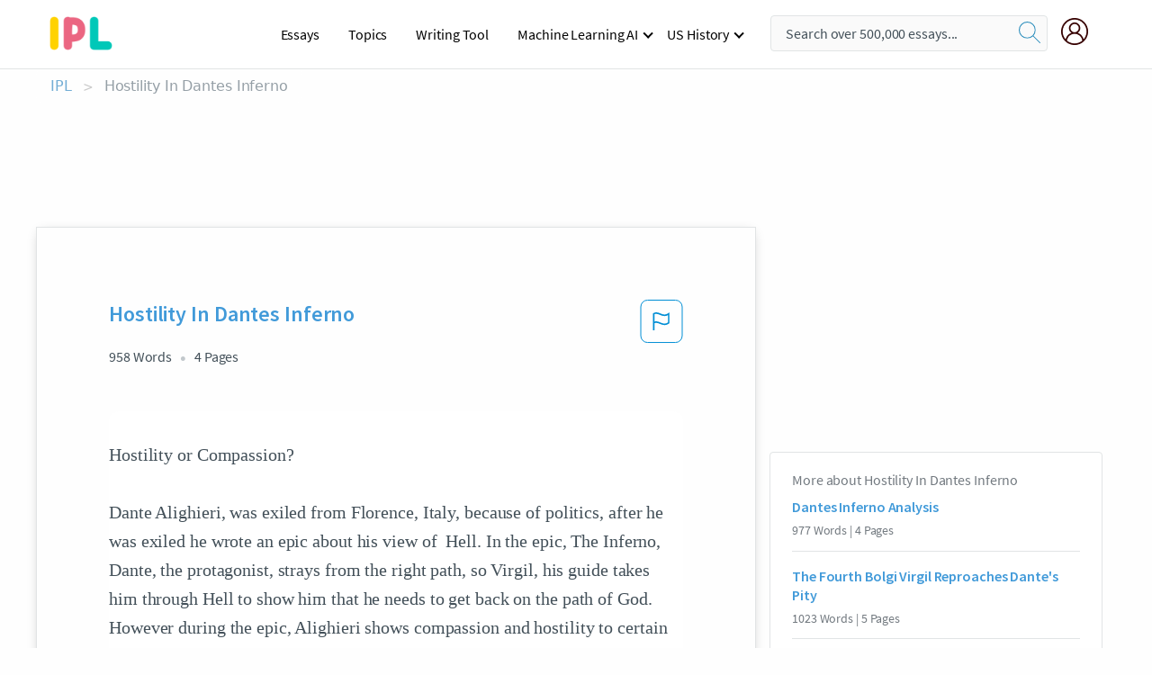

--- FILE ---
content_type: text/html; charset=UTF-8
request_url: https://www.ipl.org/essay/Hostility-In-Dantes-Inferno-PJHLR6GZT
body_size: 2411
content:
<!DOCTYPE html>
<html lang="en">
<head>
    <meta charset="utf-8">
    <meta name="viewport" content="width=device-width, initial-scale=1">
    <title></title>
    <style>
        body {
            font-family: "Arial";
        }
    </style>
    <script type="text/javascript">
    window.awsWafCookieDomainList = ['monografias.com','cram.com','studymode.com','buenastareas.com','trabalhosfeitos.com','etudier.com','studentbrands.com','ipl.org','123helpme.com','termpaperwarehouse.com'];
    window.gokuProps = {
"key":"AQIDAHjcYu/GjX+QlghicBgQ/7bFaQZ+m5FKCMDnO+vTbNg96AH1Q5HNwNd7qjjKSrZjUukeAAAAfjB8BgkqhkiG9w0BBwagbzBtAgEAMGgGCSqGSIb3DQEHATAeBglghkgBZQMEAS4wEQQMfgpC+9noOqv6D5WhAgEQgDtFu65+OI9VbazoI71eV0vODu7/FNxdN/q+yY44WBCOiLEjuPajdxaNTxqbBo2uz8DtSa27r4Hpv79MjQ==",
          "iv":"EkQVVQCWLwAAB42H",
          "context":"9k9afSf0Mu6AIwY6ChoWRk6aNFN09/p3MRs/hph4KC6skJQA6If0bkIrJhFFmMe+gH6/9wvNWl2Oxs/[base64]/QBqG8F5VKFq6hP8KtibQ84vjbofdmCGbFzMOgZ86egi+WuoT8/KRFnlgzEF6biEEjGDNGlrOEU/G1A9KsnOVyB5027zYvNitIJ309Tu3gNSB/EVxZNu3ifSJzn6lRtwEQlarIiGOLLuxttDgjSxaxRJqSs+Jl67o5SIhAzX8/44R1Rkhkla9IAty7igupW1mQAyhx0uENvc/+BV96HQG/oRqIPqRPz6VESmuo+8RAL9Rm2WRhJ8H4jwthIXhQ/[base64]"
};
    </script>
    <script src="https://ab840a5abf4d.9b6e7044.us-east-2.token.awswaf.com/ab840a5abf4d/b0f70ab89207/49b6e89255bb/challenge.js"></script>
</head>
<body>
    <div id="challenge-container"></div>
    <script type="text/javascript">
        AwsWafIntegration.saveReferrer();
        AwsWafIntegration.checkForceRefresh().then((forceRefresh) => {
            if (forceRefresh) {
                AwsWafIntegration.forceRefreshToken().then(() => {
                    window.location.reload(true);
                });
            } else {
                AwsWafIntegration.getToken().then(() => {
                    window.location.reload(true);
                });
            }
        });
    </script>
    <noscript>
        <h1>JavaScript is disabled</h1>
        In order to continue, we need to verify that you're not a robot.
        This requires JavaScript. Enable JavaScript and then reload the page.
    </noscript>
</body>
</html>

--- FILE ---
content_type: text/html; charset=utf-8
request_url: https://www.ipl.org/essay/Hostility-In-Dantes-Inferno-PJHLR6GZT
body_size: 25747
content:
<!DOCTYPE html><html lang="en"><head><meta charSet="utf-8"/><meta name="viewport" content="width=device-width, initial-scale=1"/><link rel="preload" as="image" href="//assets.ipl.org/1.17/images/logos/ipl/logo-ipl.png"/><link rel="preload" as="image" href="//assets.ipl.org/1.17/images/icons/ipl/magnifying-glass.svg"/><link rel="preload" as="image" href="//assets.ipl.org/1.17/images/icons/user.png"/><link rel="preload" as="image" href="//assets.ipl.org/1.17/images/exitIntentModal/bulb.png"/><link rel="preload" as="image" href="//assets.ipl.org/1.17/images/exitIntentModal/close.png"/><link rel="preload" as="image" href="//assets.ipl.org/1.17/images/exitIntentModal/shield.png"/><link rel="preload" as="image" href="//assets.ipl.org/1.17/images/others/search.png"/><link rel="preload" as="image" href="//assets.ipl.org/1.17/images/exitIntentModal/search.png"/><link rel="stylesheet" href="/_next/static/css/275ed64cc4367444.css" data-precedence="next"/><link rel="stylesheet" href="/_next/static/css/d1010e730fb921b1.css" data-precedence="next"/><link rel="stylesheet" href="/_next/static/css/8584ffabdd5f8c16.css" data-precedence="next"/><link rel="stylesheet" href="/_next/static/css/9c19318485a4db35.css" data-precedence="next"/><link rel="stylesheet" href="/_next/static/css/bd5e8bc2e7c36d97.css" data-precedence="next"/><link rel="stylesheet" href="/_next/static/css/e4dccb509d93907a.css" data-precedence="next"/><link rel="preload" as="script" fetchPriority="low" href="/_next/static/chunks/webpack-417f1a94d57302c0.js"/><script src="/_next/static/chunks/fd9d1056-4b62698693dbfabc.js" async=""></script><script src="/_next/static/chunks/8762-8ad353e02bc2af3c.js" async=""></script><script src="/_next/static/chunks/main-app-f4796c898d921638.js" async=""></script><script src="/_next/static/chunks/3ff803c2-f0f7edafd4775fbe.js" async=""></script><script src="/_next/static/chunks/app/(essay)/essay/%5Bslug%5D/error-53b2f000131f2229.js" async=""></script><script src="/_next/static/chunks/app/(essay)/essay/%5Bslug%5D/not-found-d879a0942c99821b.js" async=""></script><script src="/_next/static/chunks/app/(essay)/error-69dfc0ff013e5bf5.js" async=""></script><script src="/_next/static/chunks/app/(essay)/essay/%5Bslug%5D/page-fe7c03fe3daa5a0f.js" async=""></script><script src="/_next/static/chunks/app/error-244b34cbf9e834f0.js" async=""></script><script src="/_next/static/chunks/4977-dce6ba04846f9cff.js" async=""></script><script src="/_next/static/chunks/app/layout-2040570caa53cf2f.js" async=""></script><script src="/_next/static/chunks/app/global-error-27218bf9570c0318.js" async=""></script><link rel="preload" href="https://cdn.cookielaw.org/consent/b0cd8d85-662e-4e9b-8eaf-21bfeb56b3d5/OtAutoBlock.js" as="script"/><link rel="preload" href="https://www.ipl.org/s/react-users-frontend/js/ruf-version.js" as="script"/><link rel="preload" href="/s2/js/funnel-client.js" as="script"/><link rel="preload" href="/s2/js/exitintent/exitintent.min.js" as="script"/><title>Hostility In Dantes Inferno - 958 Words | Internet Public Library</title><meta name="description" content="Hostility or Compassion? Dante Alighieri, was exiled from Florence, Italy, because of politics, after he was exiled he wrote an epic about his view of Hell...."/><link rel="canonical" href="https://www.ipl.org/essay/Hostility-In-Dantes-Inferno-PJHLR6GZT"/><meta name="next-size-adjust"/><script src="/_next/static/chunks/polyfills-42372ed130431b0a.js" noModule=""></script></head><body class="__className_e8ce0c"><script>(self.__next_s=self.__next_s||[]).push(["https://cdn.cookielaw.org/consent/b0cd8d85-662e-4e9b-8eaf-21bfeb56b3d5/OtAutoBlock.js",{}])</script><noscript><iframe src="//www.googletagmanager.com/ns.html?id=GTM-T86F369" height="0" width="0" style="display:none;visibility:hidden"></iframe></noscript><div class="flex flex-col justify-around min-h-[100vh]"><header class="header-splat"><div class="row header-row"><div class="columns large-1 medium-1 small-4 header-splat__columns mobile-flex"><label for="drop" class="nav-toggle"><span></span></label><a href="/" aria-label="ipl-logo-bg" class="show-for-large display-inline-block vert-align-middle full-height"><div class="header-splat__logo-container" style="background-image:url(//assets.ipl.org/1.17/images/logos/ipl/logo-ipl.png)"></div></a><div class="hide-for-large-up display-inline-block vert-align-middle full-height"><a href="/" class="cursorPointer" aria-label="ipl-logo"><img class="vert-center no-material-style" src="//assets.ipl.org/1.17/images/logos/ipl/logo-ipl.png" width="70" height="35" alt="ipl-logo"/></a></div></div><div class="columns large-6 medium-5 small-4 full-height header-navbar" style="visibility:hidden;width:180%!important"><div class="nav-container"><nav><input type="checkbox" id="drop"/><ul class="menu"><li><a href="/writing">Essays</a></li><li><a href="/topics">Topics</a></li><li><a href="/editor">Writing Tool</a></li><li><a href="/div/machine-learning-ai/">Machine Learning AI</a><input type="checkbox" id="drop-2"/><ul><li class="bordered"><a href="/div/chatgpt/">ChatGPT</a></li></ul></li><li><a href="#">US History</a><input type="checkbox" id="drop-2"/><ul><li class="bordered"><a href="/div/potus/">Presidents of the United States</a><input type="checkbox" id="drop-3"/><ul><li><a href="/div/potus/jrbiden.html ">Joseph Robinette Biden</a></li><li><a href="/div/potus/djtrump.html ">Donald Trump</a></li><li><a href="/div/potus/bhobama.html ">Barack Obama</a></li></ul></li><li class="bordered"><a href="/div/stateknow">US States</a><input type="checkbox" id="drop-4"/><ul><li><a href="/div/stateknow/popchart.html ">States Ranked by Size &amp; Population</a></li><li><a href="/div/stateknow/dates.html">States Ranked by Date</a></li></ul></li></ul></li></ul></nav></div></div><div class="columns large-12 medium-12 small-4 header-splat__search-box-container"><div class="d-flex"><div class="search-box header-splat__search-box header-splat__search-box--low search-box z-index-2" id="header__search-box"><form class="toggle-trigger" action="https://www.ipl.org/search" method="GET"><input type="text" class="search-box__input search-box__input--splat-header search-box__input--gray-bg " placeholder="Search over 500,000 essays..." name="query"/><button class="search-box__button search-box__button--splat-header" type="submit" aria-label="search"><div class="search-box__svg-cont"><img class="search-box__svg search-box__svg-middle no-material-style" src="//assets.ipl.org/1.17/images/icons/ipl/magnifying-glass.svg" alt="search" width="24px" height="24px"/></div></button></form></div><div class="header-splat__columns align-right user-account"><div class="header-splat__search-toggle-container" style="right:5rem"><i class="weight-500 icon icon-ui-24-search header-splat__icon-ui-24-search-toggle" id="header-splat__icon-ui-24-search-toggle"></i></div><a href="/dashboard" rel="nofollow" aria-label="My Account"><div class="burger full-height vert-align-middle display-inline-block cursorPointer position-relative"><div class="vert-center"><img class="no-material-style" width="30" height="30" src="//assets.ipl.org/1.17/images/icons/user.png" alt="user-icon"/></div></div></a></div></div></div></div></header><div class="ipl-main-container"><script data-ot-ignore="true" type="application/ld+json">
      {
        "@context": "https://schema.org",
        "@type": "Article",
        "headline": "Hostility In Dantes Inferno",
        "image": "//assets.ipl.org/1.17/images/logos/ipl/logo-ipl.png",
        "datePublished": "2021-02-12T22:59:26.000Z",
        "dateModified": "2023-05-05T12:59:24.000Z",
        "author": {
          "@type": "Organization",
          "name": "ipl.org"
        },
        "description": "Hostility or Compassion? Dante Alighieri, was exiled from Florence, Italy, because of politics, after he was exiled he wrote an epic about his view of Hell....",
        "isAccessibleForFree": "False",
        "hasPart":
          {
          "@type": "WebPage",
          "isAccessibleForFree": "False",
          "cssSelector" : ".paywall"
          }
      }
    </script><script>(self.__next_s=self.__next_s||[]).push([0,{"data-ot-ignore":true,"children":"window.dataLayer = window.dataLayer || [];\n        dataLayer.push({ \"environment\": \"production\" });\ndataLayer.push({ \"ga_enable_tracking\": \"true\" });\ndataLayer.push({ \"version\": \"1.0.27\" });\ndataLayer.push({ \"source_site_id\": 32 });\n","id":"envScript"}])</script><div class="row"><nav aria-label="breadcrumb" class="w-max"><ol aria-label="Breadcrumbs:" role="navigation" class="flex flex-wrap items-center w-full bg-opacity-60 py-2 px-4 rounded-md breadcrumbs justify-start bg-white"><li class="flex items-center text-blue-gray-900 antialiased font-sans text-sm font-normal leading-normal cursor-pointer transition-colors duration-300 hover:text-light-blue-500"><a href="/" class="opacity-60">IPL</a><span class="text-blue-gray-500 text-sm antialiased font-sans font-normal leading-normal mx-2 pointer-events-none select-none">&gt;</span></li><li class="flex items-center text-blue-gray-900 antialiased font-sans text-sm font-normal leading-normal cursor-pointer transition-colors duration-300 hover:text-light-blue-500"><span class="ash-gray capitalize">Hostility In Dantes Inferno</span></li></ol></nav></div><div id="essay_ad_top"></div><div id="exit-intent-modal" class="display-none"><div class="modal_container"><div class="main_exit-intent-modal"><div class="modal-union"><div class="polygon-icon"><img class="polygon" src="data:image/svg+xml,%3csvg%20width=&#x27;13&#x27;%20height=&#x27;22&#x27;%20viewBox=&#x27;0%200%2013%2022&#x27;%20fill=&#x27;none&#x27;%20xmlns=&#x27;http://www.w3.org/2000/svg&#x27;%3e%3cpath%20d=&#x27;M12.1404%2010.8799L0.140427%200.487579L0.140427%2021.2722L12.1404%2010.8799Z&#x27;%20fill=&#x27;%230280BE&#x27;/%3e%3c/svg%3e" alt="right-arrow"/></div><div class="main-frame-content"><div class="bulb"><img class="bulb-icon" src="//assets.ipl.org/1.17/images/exitIntentModal/bulb.png" alt="bulb-icon"/></div><div class="content"><h5 class="hading-tag">Wait a second!</h5><p class="description">More handpicked essays just for you.</p></div></div></div><div class="essay-modal-container"><div class="close-modal"><img class="close-icon" src="//assets.ipl.org/1.17/images/exitIntentModal/close.png" alt="close-icon"/></div><div class="essay-container"><div class="essay-content"><div class="vertical_line"></div><div class="box_content"><div class="essay-heading"><p class="title">Dante&#x27;s inferno analysis essay</p></div><div class="essay-link"><a href="/essay/Dantes-Inferno-Research-Paper-FKNSU9WMG5PV" class="button mobile_button">Read ESSAY 1</a></div></div></div><div class="essay-content"><div class="vertical_line"></div><div class="box_content"><div class="essay-heading"><p class="title">Dante&#x27;s inferno analysis essay</p></div><div class="essay-link"><a href="/essay/Dantes-Inferno-Analysis-Of-The-Divine-Comedy-F3L3R574SCF6" class="button mobile_button">Read ESSAY 2</a></div></div></div><div class="essay-content"><div class="vertical_line"></div><div class="box_content"><div class="essay-heading"><p class="title">Dante&#x27;s inferno analysis essay</p></div><div class="essay-link"><a href="/essay/Dantes-Inferno-Research-Paper-93A7DB5709E695AE" class="button mobile_button">Read ESSAY 3</a></div></div></div></div><div class="essay display-none" modal-attribute="modal-2 modal-3"><div class="essay_content"><div class="shield"><img class="shield-icon" src="//assets.ipl.org/1.17/images/exitIntentModal/shield.png" alt="shield-img"/></div><p class="essay-descriptions"><strong>Don’t take our word for it </strong>- see why 10 million students trust us with their essay needs.</p></div><div class="trial-button display-none" modal-attribute="modal-2"><a href="https://www.ipl.org/plans" class="trial_button">Start your <span>$7 for 7 days</span> trial now!</a></div><form id="search" modal-attribute="modal-3" class="display-none" action="/search"><div class="input-search-box"><img class="input-search-icon" src="//assets.ipl.org/1.17/images/others/search.png" alt="search-img"/><input type="text" id="search-input" placeholder="Search for essays, topics or keywords…" name="query"/></div><button id="search-button"><img class="search-icon" src="//assets.ipl.org/1.17/images/exitIntentModal/search.png" alt="search-img"/><span>FIND MY ESSAY</span></button></form></div></div></div></div></div><div class="row essay-preview-block "><div class="columns large-8 paper-container paper-container--with-sidebar position-relative border-box-shadow margin-4 paper-container--with-sidebar"><div class="position-relative margin-4 text-xl"><div class="popup-funnel-modal" id="DivFunnelModal"></div><div id="essay-body-heading-details"><div class="flex justify-between"><h1 style="color:#419ad9" class="weight-700 heading-m heading-font">Hostility In Dantes Inferno</h1><button class="bg-transparent border-0 content-flag-color p-0 m-0 h-[49px] w-[48px] shadow-none outline-0 font-normal hover:shadow-none hover:outline-0 focus:shadow-none focus:outline-0"><svg width="48" height="49" viewBox="0 0 48 49" fill="none" xmlns="http://www.w3.org/2000/svg"><rect x="1" y="0.5" width="46" height="47.0413" rx="7.5" stroke="currentcolor"></rect><path d="M16.1668 34.0413H14.5V15.2062L14.9167 14.9561C17.667 13.206 20.2506 14.2061 22.7508 15.2062C25.5844 16.3729 28.168 17.373 31.5017 14.9561L32.8351 14.0394V26.1239L32.5018 26.3739C28.418 29.3742 25.0844 28.0408 22.0841 26.7906C19.9172 25.9572 18.0837 25.2071 16.1668 26.1239V34.0413ZM18.0837 24.0404C19.6672 24.0404 21.2507 24.6238 22.7508 25.2905C25.4177 26.3739 28.0013 27.374 31.1683 25.2905V17.2064C27.668 19.0399 24.751 17.8731 22.0841 16.7897C19.9172 15.9562 18.0837 15.2062 16.1668 16.1229V24.2904C16.8336 24.1237 17.417 24.0404 18.0837 24.0404Z" fill="currentcolor"></path></svg></button></div><div class="essay-details mb-12 text-base"><span class="text-m">958<!-- --> Words</span><span class="text-m">4<!-- --> Pages</span></div></div><div style="color:#435059" class="relative flex flex-col bg-clip-border rounded-xl bg-white text-gray-700 paper-holder p-0 shadow-none"> <article class="text-l document__body padding-top-2 white-space--break-spaces break-word source-serif "><span className="document__preview text-l source-serif" key=0><p>Hostility or Compassion?<br />
Dante Alighieri, was exiled from Florence, Italy, because of politics, after he was exiled he wrote an epic about his view of  Hell. In the epic, The Inferno, Dante, the protagonist, strays from the right path, so Virgil, his guide takes him through Hell to show him that he needs to get back on the path of God. However during the epic, Alighieri shows compassion and hostility to certain sinners through his protagonists actions, diction and extra punishments. Such sinners he felt compassion or hostility to are Filippo Argenti, Ser Brunetto Latino, and Bocca Degli Abbati. <br />
Alighieri shows hostility towards Filippo Argenti, a wrathful sinner, through his diction, and by making his protagonist add an extra <a href='/topics/punishment' class='brand-secondary'>punishment</a> to<a data-fulldoc=/document/PJHLR6GZT class="document__middle white-space--normal source-serif text-l" rel="nofollow" style="cursor:pointer;white-space: normal;">
      <i>&hellip;show more content&hellip;</i>
   </a></p></span><span className="document__preview text-l source-serif" key=1><p class='text-ellipsis-after'>When Dante enters where the Treacherous to Country are he accidentally or willfully kicks, “As we approached the center of all weight, where I went shivering in eternal shade, whether it was my will, or chance, or fate, I cannot say, but as I trailed my guide among those heads, my foot struck violently against the face of one” (XXXII, 73-78). By having Dante kick Bocca in the head, Alighieri conveys that he feels hostile against him. Even though Alighieri writes “whether it was my will, or chance, or fate”, the fact that he writes his protagonist to kick Bocca, shows his hatred. After Dante kicks him, Bocca asks who he is and Dante then has a hand on his hair while he answers. Bocca then doesn’t reveal who he is, so Dante states, “I grabbed the hair of his dog’s-ruff and said: ‘Either you tell me who you truly are, or you won’t have a hair left on your head’... I had a good grip on his hair; already I had yanked out more than a fistful of it, while the wretch yelped” (XXXII, 97-99, 103-105). Alighieri writes Dante to rip his hair out, which causes Bocca pain, which demonstrates how Alighieri wants Bocca to feel pain and be punished for being a traitor to their country, <a href='/topics/florence' class='brand-secondary'>Florence</a>, Italy. Alighieri&#39;s diction also applies that he has hatred to Bocca, by stating that his hair is like a “dog’s-ruff” conveys that Alighieri is being disrespectful by calling him a dog, and</p></span></article></div><div class="paper__gradient paper__gradient--bottom"></div><div class="center paper__cta"><a id="ShowMoreButton" class="button text-m" data-fulldoc="/document/PJHLR6GZT">Show More</a></div></div><div id="essay_ad_related"></div><div><div class="paper--related-separator"><span class="paper--related-separator-word">Related</span></div><section><div class="paper paper--related"><div id="essay-body-heading-details"><div class=""><a href="/essay/Comparison-Of-Dantes-Comedy-And-Inferno-PC7A8YSK5G"><h2 style="color:#419ad9" class="weight-700 heading-m heading-font">Dantes Inferno Analysis</h2></a></div><div class="paper--related__details"><span class="text-m">977<!-- --> Words</span> | <span class="text-m">4<!-- --> Pages</span></div></div><p class="m-0 text-l source-serif break-word text-ellipsis-after" style="color:#435059">The same way, disorder means damnation. In both of the masterpieces we find the same way in conceiving coordinates and juxtaposing politics and religion, empire and church. Analogous is the way to express certain forces of nature, intimate qualities of the spirit, sublimation or degeneration of senses through animals. Dante’s Comedy and the mosaic of Otranto teem with animals and monsters: dogs, wolves, dragons, lions, sphinxes, griffins, centaurs, etc. We find all of these representations in both of the works and with the same meaning, same analogies, and same functions.</p><div class="paper__gradient paper__gradient--bottom"></div><div class="center paper__cta"><a class="button text-m" href="/essay/Comparison-Of-Dantes-Comedy-And-Inferno-PC7A8YSK5G">Read More</a></div></div><div class="paper paper--related"><div id="essay-body-heading-details"><div class=""><a href="/essay/The-Fourth-Bolgi-Virgil-Reproaches-Dantes-Pity-2EE4BB6709E88A7A"><h2 style="color:#419ad9" class="weight-700 heading-m heading-font">The Fourth Bolgi Virgil Reproaches Dante&#x27;s Pity</h2></a></div><div class="paper--related__details"><span class="text-m">1023<!-- --> Words</span> | <span class="text-m">5<!-- --> Pages</span></div></div><p class="m-0 text-l source-serif break-word text-ellipsis-after" style="color:#435059">He is punished in the Fourth Bolgia because he practised magic and tried to see into the future, which is the prerogative of God. Dante portrays Michael Scott as trapped in his own folly and unable to progress. This punishment is appropriate because Michael Scott attempted to predict the future, a power that only belongs to God. 

 Guido Bonatti is the seventh Soothsayer Dante encounters in the Fourth Bolgia.</p><div class="paper__gradient paper__gradient--bottom"></div><div class="center paper__cta"><a class="button text-m" href="/essay/The-Fourth-Bolgi-Virgil-Reproaches-Dantes-Pity-2EE4BB6709E88A7A">Read More</a></div></div><div class="paper paper--related"><div id="essay-body-heading-details"><div class=""><a href="/essay/Christian-Religious-Beliefs-In-Dantes-Inferno-P3RY7N2PJ48R"><h2 style="color:#419ad9" class="weight-700 heading-m heading-font">Christian Religious Beliefs In Dante&#x27;s Inferno</h2></a></div><div class="paper--related__details"><span class="text-m">1247<!-- --> Words</span> | <span class="text-m">5<!-- --> Pages</span></div></div><p class="m-0 text-l source-serif break-word text-ellipsis-after" style="color:#435059">Dante’s Inferno is an epic poem by Durante “Dante” degli Alighieri, written in the 1300s. He wrote a trilogy, known as the Divine Comedy, consisting of Inferno, Purgatory, and Paradise. Dante was inspired by many events and issues happening at that time, such as the war between Guelphs and Ghibellines, the Battle of Montaperti, and Christian religious beliefs. In this paper, I will explore the first book, Inferno, on the topic of Hell and how the sinners had a significant impact on Dante’s journey through Hell. In Circle 5: Styx, Canto VIII, Filippo Argenti, a sinner of Wrathful, helped Dante to symbolize to readers his anger towards Black Guelphs, political enemies of the White Guelphs.</p><div class="paper__gradient paper__gradient--bottom"></div><div class="center paper__cta"><a class="button text-m" href="/essay/Christian-Religious-Beliefs-In-Dantes-Inferno-P3RY7N2PJ48R">Read More</a></div></div><div class="paper paper--related"><div id="essay-body-heading-details"><div class=""><a href="/essay/The-Epic-Hero-Cycle-Of-Dantes-Inferno-P3EMH4SCPR"><h2 style="color:#419ad9" class="weight-700 heading-m heading-font">The Epic Hero Cycle Of Dante&#x27;s Inferno</h2></a></div><div class="paper--related__details"><span class="text-m">751<!-- --> Words</span> | <span class="text-m">4<!-- --> Pages</span></div></div><p class="m-0 text-l source-serif break-word text-ellipsis-after" style="color:#435059">With Dante’s journey through hell he examines the sins of others, these supposed wrongdoings, such as murder are overall worse for the population, causing, over time, a</p><div class="paper__gradient paper__gradient--bottom"></div><div class="center paper__cta"><a class="button text-m" href="/essay/The-Epic-Hero-Cycle-Of-Dantes-Inferno-P3EMH4SCPR">Read More</a></div></div><div class="paper paper--related"><div id="essay-body-heading-details"><div class=""><a href="/essay/Love-In-Dantes-The-Last-Canto-Of-PKYWV9NPJ48R"><h2 style="color:#419ad9" class="weight-700 heading-m heading-font">Pride In Dante&#x27;s Inferno</h2></a></div><div class="paper--related__details"><span class="text-m">1552<!-- --> Words</span> | <span class="text-m">7<!-- --> Pages</span></div></div><p class="m-0 text-l source-serif break-word text-ellipsis-after" style="color:#435059">Down to the penultimate Canto, Dante meets the second pair of sinners bound together: Ugolino and Ruggieri. Ugolino bites the skull of Ruggieri—the vengeance that he badly wanted on earth is given to him for eternity. This image of Ugolino and Ruggieri reminds us of the image of Paulo and Francesca as the only sinners in Hell that are bound together. The juxtaposition of Ugolino and Francesca ultimately demonstrates two facets of love: A fatherly love that was rejected because of pride and a passionate love that was pursued despite its unlawful nature. (Inf.</p><div class="paper__gradient paper__gradient--bottom"></div><div class="center paper__cta"><a class="button text-m" href="/essay/Love-In-Dantes-The-Last-Canto-Of-PKYWV9NPJ48R">Read More</a></div></div><div class="paper paper--related"><div id="essay-body-heading-details"><div class=""><a href="/essay/Compare-And-Contrast-The-Odyssey-And-Dantes-P3JTZDNFC486"><h2 style="color:#419ad9" class="weight-700 heading-m heading-font">Compare And Contrast The Odyssey And Dante&#x27;s Inferno</h2></a></div><div class="paper--related__details"><span class="text-m">989<!-- --> Words</span> | <span class="text-m">4<!-- --> Pages</span></div></div><p class="m-0 text-l source-serif break-word text-ellipsis-after" style="color:#435059">In The Inferno, Dante is the hero of the story. Dante is the man exiled from his home as a result of his political struggles and beliefs with the choice between evil and good. Dante’s heroism is in the form of humanity as he faces the challenge which all human beings struggle with. Dante’s courage is tested as he journeys through the rings of hell. According to Dante, “therefore look carefully; you’ll see such things/as would deprive my speech of all belief” (Alighieri, Dante. 1854).</p><div class="paper__gradient paper__gradient--bottom"></div><div class="center paper__cta"><a class="button text-m" href="/essay/Compare-And-Contrast-The-Odyssey-And-Dantes-P3JTZDNFC486">Read More</a></div></div><div class="paper paper--related"><div id="essay-body-heading-details"><div class=""><a href="/essay/Theme-Of-Punishment-In-Dantes-Inferno-FKVZF92PJEDR"><h2 style="color:#419ad9" class="weight-700 heading-m heading-font">Contrapasso In Dantes Inferno</h2></a></div><div class="paper--related__details"><span class="text-m">1345<!-- --> Words</span> | <span class="text-m">6<!-- --> Pages</span></div></div><p class="m-0 text-l source-serif break-word text-ellipsis-after" style="color:#435059">The prisoners receive a thematically equivalent punishment to their actions in their previous lives. As the deeper circles of hell are populated by the worst inmates, the concept of contrapasso elicits exceedingly  jarring punishments the further Dante travels. The nine total circles of hell are large enough to populate a lifetime 's worth of the world’s sins. When Dante is introduced to the first circle of hell, reserved for pagans, it is clear that the inmates are bound eternally to live in the Inferno, for even those who did not conciously commit sin, are forced to stay in this realm. In his real life, Alighieri was highly vocal about political stances.</p><div class="paper__gradient paper__gradient--bottom"></div><div class="center paper__cta"><a class="button text-m" href="/essay/Theme-Of-Punishment-In-Dantes-Inferno-FKVZF92PJEDR">Read More</a></div></div><div class="paper paper--related"><div id="essay-body-heading-details"><div class=""><a href="/essay/Comparing-Dante-Alighieri-And-Machiavellis-The-Prince-PCZ4M6QTYT"><h2 style="color:#419ad9" class="weight-700 heading-m heading-font">Comparing Dante Alighieri And Machiavelli&#x27;s The Prince</h2></a></div><div class="paper--related__details"><span class="text-m">1037<!-- --> Words</span> | <span class="text-m">5<!-- --> Pages</span></div></div><p class="m-0 text-l source-serif break-word text-ellipsis-after" style="color:#435059">This impacted Machiavelli and his standing in Florentine society because of his connection to the Medici family and because he was not a religious leader in the city. The religious and political turmoil Dante lived amongst also shaped his views on violence. The Guelf-Ghibelline conflict resulted in Dante’s exile, and his Inferno shows how that conflict and his exile shaped his views of violence. Since a conflict that affects an entire city-state is often violent, placing violent people deep into hell shows how Dante felt about violence and the negative affect it had on</p><div class="paper__gradient paper__gradient--bottom"></div><div class="center paper__cta"><a class="button text-m" href="/essay/Comparing-Dante-Alighieri-And-Machiavellis-The-Prince-PCZ4M6QTYT">Read More</a></div></div><div class="paper paper--related"><div id="essay-body-heading-details"><div class=""><a href="/essay/The-Relationship-Between-Dante-And-Dantes-The-PKWWVWK6CED6"><h2 style="color:#419ad9" class="weight-700 heading-m heading-font">Dante The Pilgrim Analysis</h2></a></div><div class="paper--related__details"><span class="text-m">982<!-- --> Words</span> | <span class="text-m">4<!-- --> Pages</span></div></div><p class="m-0 text-l source-serif break-word text-ellipsis-after" style="color:#435059">In The Comedy, Dante the Pilgrim develops a relationship with his damned idol, Virgil, in order to journey through both Inferno and Purgatory. Even though Virgil was a good man while living, he lacked understanding of certain virtues, like pride, which prevented him from being able to reach higher levels in the afterlife. Dante the Poet’s choice to damn Virgil conveys that obeying a higher order is the way to one’s salvation. The developing relationship between Virgil and Dante the Pilgrim throughout the first two canticles brings light to the opposing separation between the two characters because of the devotion Dante has to Christian virtues in comparison to Virgil’s pagan misunderstanding of virtue. While Dante the Pilgrim experiences many</p><div class="paper__gradient paper__gradient--bottom"></div><div class="center paper__cta"><a class="button text-m" href="/essay/The-Relationship-Between-Dante-And-Dantes-The-PKWWVWK6CED6">Read More</a></div></div><div class="paper paper--related"><div id="essay-body-heading-details"><div class=""><a href="/essay/Alighieris-Banishment-205908ACF10C90C6"><h2 style="color:#419ad9" class="weight-700 heading-m heading-font">Alighieri&#x27;s Banishment</h2></a></div><div class="paper--related__details"><span class="text-m">190<!-- --> Words</span> | <span class="text-m">1<!-- --> Pages</span></div></div><p class="m-0 text-l source-serif break-word text-ellipsis-after" style="color:#435059">Between 1308 to 1320, Dante Alighieri wrote The Divine Comedy, which was later translated by Mark Musa into Dante the Divine Comedy Volume 1: Inferno. Dante Alighieri was born in Florence, Italy around 1265 and grew up in a noble yet impoverished family. (Dante the Divine Comedy; page 1) He lived a fairly normal life, where he attended college in Bologna, married his wife Gemma Donati, and even had four children. Alighieri met a woman named Beatrice with whom he fell fiercely in love with/had a crush on and inspired the writing of The Divine Comedy, yet when she passed away in 1290, he became engaged in a political battle.</p><div class="paper__gradient paper__gradient--bottom"></div><div class="center paper__cta"><a class="button text-m" href="/essay/Alighieris-Banishment-205908ACF10C90C6">Read More</a></div></div><div class="paper paper--related"><div id="essay-body-heading-details"><div class=""><a href="/essay/Religion-In-Dantes-Inferno-PKN48P7EACF6"><h2 style="color:#419ad9" class="weight-700 heading-m heading-font">Religion In Dante&#x27;s Inferno</h2></a></div><div class="paper--related__details"><span class="text-m">1633<!-- --> Words</span> | <span class="text-m">7<!-- --> Pages</span></div></div><p class="m-0 text-l source-serif break-word text-ellipsis-after" style="color:#435059">“Durante Degli Aligheries Inferno {Part of the Divine comedy} is widely regarded as the greatest poem in modern european language, its allegorical comparisons, metaphors and satirical critisism of italy in the 15th century all contribute to its level of prestige. However, what influenced Dante Aligherie to create such a masterpiece? By looking at Dante Aligheries participation in Florentine Politics and comparing it to the extensive amount of political references used in Dantes Inferno it is clear that Politics played a vital role in creating Dantes depiction of Hell. Furthermore, by examining the importance of religion in medieval Italy and Dantes connection to the church, one can easily see that Dante heavily uses religious references to the pope of the church. Finally, this essay will investigate how Dantes connection to Florentine art influenced the poems content.</p><div class="paper__gradient paper__gradient--bottom"></div><div class="center paper__cta"><a class="button text-m" href="/essay/Religion-In-Dantes-Inferno-PKN48P7EACF6">Read More</a></div></div><div class="paper paper--related"><div id="essay-body-heading-details"><div class=""><a href="/essay/Othello-Passage-Analysis-P37HXNNFC4D6"><h2 style="color:#419ad9" class="weight-700 heading-m heading-font">Othello Passage Analysis</h2></a></div><div class="paper--related__details"><span class="text-m">923<!-- --> Words</span> | <span class="text-m">4<!-- --> Pages</span></div></div><p class="m-0 text-l source-serif break-word text-ellipsis-after" style="color:#435059">The following passage is significant to the play ‘Othello’ in retrospect to the plot progression, as it reiterates themes and introduces important facets to the plot development. Through Iago’s cunning manipulation and Shakespeare’s crafting of language, this passage is constructed as a pivotal point of the play, marking the transition of Othello’s personality and revealing his deepest insecurities that eventually lead to his downfall and tragic ending. 

 Iago wields a lot of power over all the characters throughout the play, but in this passage in particular he is presented at his most powerful. The passage is riddled with subtle suggestions and insinuations by Iago to raise Othello’s suspicions of his wife’s fidelity, opening with the admonition to “beware, my lord, of jealousy!</p><div class="paper__gradient paper__gradient--bottom"></div><div class="center paper__cta"><a class="button text-m" href="/essay/Othello-Passage-Analysis-P37HXNNFC4D6">Read More</a></div></div><div class="paper paper--related"><div id="essay-body-heading-details"><div class=""><a href="/essay/Examples-Of-Contrapasso-In-Dantes-Inferno-PJJ54R4UYV"><h2 style="color:#419ad9" class="weight-700 heading-m heading-font">Examples Of Contrapasso In Dante&#x27;s Inferno</h2></a></div><div class="paper--related__details"><span class="text-m">1207<!-- --> Words</span> | <span class="text-m">5<!-- --> Pages</span></div></div><p class="m-0 text-l source-serif break-word text-ellipsis-after" style="color:#435059">"The Inferno" is the first book in the epic poem called the “Divine Comedy” by the Italian politician Dante Alighieri and it is followed by "Purgatorio" and "Paradiso”. The book "Inferno", which is the Italian translation for Hell, tells the journey of its author through what he believes is Hell, which consists of nine circles of pain and suffering. In his journey, he is guided through the nine circles by the Roman poet Virgil. Each circle in the book represents a different type of sin with a different type of punishment, varying according to the degree of the offense they committed in their life. By the end of his journey through all of the circles, Dante realizes and emphasizes the perfection of God's Justice and the significance of each offense towards God’s unconditional love.</p><div class="paper__gradient paper__gradient--bottom"></div><div class="center paper__cta"><a class="button text-m" href="/essay/Examples-Of-Contrapasso-In-Dantes-Inferno-PJJ54R4UYV">Read More</a></div></div><div class="paper paper--related"><div id="essay-body-heading-details"><div class=""><a href="/essay/Cannibalism-In-Dantes-Inferno-PJYCTHHATZV"><h2 style="color:#419ad9" class="weight-700 heading-m heading-font">Cannibalism In Dante&#x27;s Inferno</h2></a></div><div class="paper--related__details"><span class="text-m">992<!-- --> Words</span> | <span class="text-m">4<!-- --> Pages</span></div></div><p class="m-0 text-l source-serif break-word text-ellipsis-after" style="color:#435059">At the final 9th circle, Dante encounters Count Ugolino, a traitor against italy. Dante listens to Ugolino’s story about the tragedy of himself and his sons, reflects the theme of human reason and emotions. Count Ugolino commits an ambiguous sin and has an unreliable reaction towards it, which causes the reader to question the incredibly heavy punishment that Count Ugolino is dealt. This passage draws attention to issues with reliability, regarding Ugolino, Dante the author, and Dante the pilgrim. 
Dante as both the author</p><div class="paper__gradient paper__gradient--bottom"></div><div class="center paper__cta"><a class="button text-m" href="/essay/Cannibalism-In-Dantes-Inferno-PJYCTHHATZV">Read More</a></div></div><div class="paper paper--related"><div id="essay-body-heading-details"><div class=""><a href="/essay/Allegory-In-Dantes-Inferno-FCLEL542AU"><h2 style="color:#419ad9" class="weight-700 heading-m heading-font">Allegory In Dante&#x27;s Inferno</h2></a></div><div class="paper--related__details"><span class="text-m">741<!-- --> Words</span> | <span class="text-m">3<!-- --> Pages</span></div></div><p class="m-0 text-l source-serif break-word text-ellipsis-after" style="color:#435059">Dante’s Inferno represents a microcosm of society; meaning, laymen, church, politicians, and scholars are all compiled into one place and punished for their sins. Hell, despite being depicted as brutal, ugly, and chaotic, is made realistic because the inhabitants come from every country and every walk of life. While Dante Alighieri did not invent the idea of Hell itself, he did create an important and in depth concept that still receives attention in biblical, classical, and medieval works. The Divine Comedy itself was written sometime between the years 1308 and 1321 and scholars still consider it the “supreme work of Italian literature.” The work itself is an epic poem divided into three separate sections: Inferno, Purgatorio, and Paradiso; respectively  Hell, Purgatory, and Heaven.</p><div class="paper__gradient paper__gradient--bottom"></div><div class="center paper__cta"><a class="button text-m" href="/essay/Allegory-In-Dantes-Inferno-FCLEL542AU">Read More</a></div></div></section></div></div><div><div class="columns large-4 hide-for-medium-only hide-for-small-only height-auto"><div id="essay_ad_sidebar"></div><div class="card card--sidebar-nav no-border "><div class="card--sidebar-nav__section"><h2 class="heading-xs card--sidebar-nav__heading mid-gray weight-500 margin-2">More about <!-- -->Hostility In Dantes Inferno</h2><ul class="card--sidebar-nav__list"><li id="sidebar-nav0" class="card--sidebar-nav__list-item card--sidebar-nav__list-item--separators"><a href="/essay/Comparison-Of-Dantes-Comedy-And-Inferno-PC7A8YSK5G"><h3 class="card--sidebar-nav__linkg heading-xs brand-secondary weight-700">Dantes Inferno Analysis</h3></a><span class="text-s mid-gray margin-1 display-block">977<!-- --> Words | <!-- -->4<!-- --> Pages</span></li><li id="sidebar-nav1" class="card--sidebar-nav__list-item card--sidebar-nav__list-item--separators"><a href="/essay/The-Fourth-Bolgi-Virgil-Reproaches-Dantes-Pity-2EE4BB6709E88A7A"><h3 class="card--sidebar-nav__linkg heading-xs brand-secondary weight-700">The Fourth Bolgi Virgil Reproaches Dante&#x27;s Pity</h3></a><span class="text-s mid-gray margin-1 display-block">1023<!-- --> Words | <!-- -->5<!-- --> Pages</span></li><li id="sidebar-nav2" class="card--sidebar-nav__list-item card--sidebar-nav__list-item--separators"><a href="/essay/Christian-Religious-Beliefs-In-Dantes-Inferno-P3RY7N2PJ48R"><h3 class="card--sidebar-nav__linkg heading-xs brand-secondary weight-700">Christian Religious Beliefs In Dante&#x27;s Inferno</h3></a><span class="text-s mid-gray margin-1 display-block">1247<!-- --> Words | <!-- -->5<!-- --> Pages</span></li><li id="sidebar-nav3" class="card--sidebar-nav__list-item card--sidebar-nav__list-item--separators"><a href="/essay/The-Epic-Hero-Cycle-Of-Dantes-Inferno-P3EMH4SCPR"><h3 class="card--sidebar-nav__linkg heading-xs brand-secondary weight-700">The Epic Hero Cycle Of Dante&#x27;s Inferno</h3></a><span class="text-s mid-gray margin-1 display-block">751<!-- --> Words | <!-- -->4<!-- --> Pages</span></li><li id="sidebar-nav4" class="card--sidebar-nav__list-item card--sidebar-nav__list-item--separators"><a href="/essay/Love-In-Dantes-The-Last-Canto-Of-PKYWV9NPJ48R"><h3 class="card--sidebar-nav__linkg heading-xs brand-secondary weight-700">Pride In Dante&#x27;s Inferno</h3></a><span class="text-s mid-gray margin-1 display-block">1552<!-- --> Words | <!-- -->7<!-- --> Pages</span></li><li id="sidebar-nav5" class="card--sidebar-nav__list-item card--sidebar-nav__list-item--separators"><a href="/essay/Compare-And-Contrast-The-Odyssey-And-Dantes-P3JTZDNFC486"><h3 class="card--sidebar-nav__linkg heading-xs brand-secondary weight-700">Compare And Contrast The Odyssey And Dante&#x27;s Inferno</h3></a><span class="text-s mid-gray margin-1 display-block">989<!-- --> Words | <!-- -->4<!-- --> Pages</span></li><li id="sidebar-nav6" class="card--sidebar-nav__list-item card--sidebar-nav__list-item--separators"><a href="/essay/Theme-Of-Punishment-In-Dantes-Inferno-FKVZF92PJEDR"><h3 class="card--sidebar-nav__linkg heading-xs brand-secondary weight-700">Contrapasso In Dantes Inferno</h3></a><span class="text-s mid-gray margin-1 display-block">1345<!-- --> Words | <!-- -->6<!-- --> Pages</span></li><li id="sidebar-nav7" class="card--sidebar-nav__list-item card--sidebar-nav__list-item--separators"><a href="/essay/Comparing-Dante-Alighieri-And-Machiavellis-The-Prince-PCZ4M6QTYT"><h3 class="card--sidebar-nav__linkg heading-xs brand-secondary weight-700">Comparing Dante Alighieri And Machiavelli&#x27;s The Prince</h3></a><span class="text-s mid-gray margin-1 display-block">1037<!-- --> Words | <!-- -->5<!-- --> Pages</span></li><li id="sidebar-nav8" class="card--sidebar-nav__list-item card--sidebar-nav__list-item--separators"><a href="/essay/The-Relationship-Between-Dante-And-Dantes-The-PKWWVWK6CED6"><h3 class="card--sidebar-nav__linkg heading-xs brand-secondary weight-700">Dante The Pilgrim Analysis</h3></a><span class="text-s mid-gray margin-1 display-block">982<!-- --> Words | <!-- -->4<!-- --> Pages</span></li><li id="sidebar-nav9" class="card--sidebar-nav__list-item card--sidebar-nav__list-item--separators"><a href="/essay/Alighieris-Banishment-205908ACF10C90C6"><h3 class="card--sidebar-nav__linkg heading-xs brand-secondary weight-700">Alighieri&#x27;s Banishment</h3></a><span class="text-s mid-gray margin-1 display-block">190<!-- --> Words | <!-- -->1<!-- --> Pages</span></li><li id="sidebar-nav10" class="card--sidebar-nav__list-item card--sidebar-nav__list-item--separators"><a href="/essay/Religion-In-Dantes-Inferno-PKN48P7EACF6"><h3 class="card--sidebar-nav__linkg heading-xs brand-secondary weight-700">Religion In Dante&#x27;s Inferno</h3></a><span class="text-s mid-gray margin-1 display-block">1633<!-- --> Words | <!-- -->7<!-- --> Pages</span></li><li id="sidebar-nav11" class="card--sidebar-nav__list-item card--sidebar-nav__list-item--separators"><a href="/essay/Othello-Passage-Analysis-P37HXNNFC4D6"><h3 class="card--sidebar-nav__linkg heading-xs brand-secondary weight-700">Othello Passage Analysis</h3></a><span class="text-s mid-gray margin-1 display-block">923<!-- --> Words | <!-- -->4<!-- --> Pages</span></li><li id="sidebar-nav12" class="card--sidebar-nav__list-item card--sidebar-nav__list-item--separators"><a href="/essay/Examples-Of-Contrapasso-In-Dantes-Inferno-PJJ54R4UYV"><h3 class="card--sidebar-nav__linkg heading-xs brand-secondary weight-700">Examples Of Contrapasso In Dante&#x27;s Inferno</h3></a><span class="text-s mid-gray margin-1 display-block">1207<!-- --> Words | <!-- -->5<!-- --> Pages</span></li><li id="sidebar-nav13" class="card--sidebar-nav__list-item card--sidebar-nav__list-item--separators"><a href="/essay/Cannibalism-In-Dantes-Inferno-PJYCTHHATZV"><h3 class="card--sidebar-nav__linkg heading-xs brand-secondary weight-700">Cannibalism In Dante&#x27;s Inferno</h3></a><span class="text-s mid-gray margin-1 display-block">992<!-- --> Words | <!-- -->4<!-- --> Pages</span></li><li id="sidebar-nav14" class="card--sidebar-nav__list-item card--sidebar-nav__list-item--separators"><a href="/essay/Allegory-In-Dantes-Inferno-FCLEL542AU"><h3 class="card--sidebar-nav__linkg heading-xs brand-secondary weight-700">Allegory In Dante&#x27;s Inferno</h3></a><span class="text-s mid-gray margin-1 display-block">741<!-- --> Words | <!-- -->3<!-- --> Pages</span></li></ul></div></div><div id="essay_ad_sidebar_1"></div></div></div></div><div class="row columns"><section class="section no-padding padding-bottom-1 no-border--bottom "><div class="container"><div class="row padding-top-1 margin-1"><div class="small-12 columns"><h3 class="heading-m  black weight-500" id="show-related-topics-link">Related Topics</h3></div></div><div class="row" id="related-topics-container"><div class="columns large-10 columns-small-1 columns-medium-1 columns-large-2" id="popular-tags-visible"><ul><li class="tag-block__li--link margin-1"><a href="/topics/divine-comedy" title="Divine Comedy" class="brand-secondary brand-primary--hover">Divine Comedy</a></li><li class="tag-block__li--link margin-1"><a href="/topics/dante-alighieri" title="Dante Alighieri" class="brand-secondary brand-primary--hover">Dante Alighieri</a></li><li class="tag-block__li--link margin-1"><a href="/topics/virgil" title="Virgil" class="brand-secondary brand-primary--hover">Virgil</a></li><li class="tag-block__li--link margin-1"><a href="/topics/tuscany" title="Tuscany" class="brand-secondary brand-primary--hover">Tuscany</a></li><li class="tag-block__li--link margin-1"><a href="/topics/suffering" title="Suffering" class="brand-secondary brand-primary--hover">Suffering</a></li><li class="tag-block__li--link margin-1"><a href="/topics/punishment" title="Punishment" class="brand-secondary brand-primary--hover">Punishment</a></li></ul></div></div></div></section></div><a href="https://www.ipl.org/content/access" rel="nofollow"></a><div class="button--extra_container show-for-small-only "><a href="/document/PJHLR6GZT" class="button--extra">Open Document</a></div></div><footer class="section--footer bg-[#1d2226] mt-auto text-white w-full bottom-0 py-8" style="font-family:&quot;Open Sans&quot;,sans-serif"><div class="max-w-[75rem] mx-auto"><div class="mx-auto flex flex-wrap text-lg"><div class="w-full md:w-1/4 p-4 "><div class="uppercase tracking-[0.125em] font-semibold mb-4 text-base">Company</div><ul><li class="text-base leading-[1.75em]"><a class="text-[#737a80]" href="/about-us/privacy">About Us</a></li><li class="text-base leading-[1.75em]"><a class="text-[#737a80]" href="/about-us/contact">Contact</a></li></ul></div><div class="w-full md:w-1/3 p-4"><div class="uppercase tracking-[0.125em] font-semibold mb-4 text-base">Legal</div><ul><li class="text-base text-[#737a80] leading-[1.75em] undefined"><a href="https://www.learneo.com/legal/copyright-policy" target="_blank" rel="nofollow" class="text-[#737a80] ">Copyright Policy</a></li><li class="text-base text-[#737a80] leading-[1.75em] undefined"><a href="https://www.learneo.com/legal/community-guidelines" target="_blank" rel="nofollow" class="text-[#737a80] ">Community Guidelines</a></li><li class="text-base text-[#737a80] leading-[1.75em] undefined"><a href="https://www.learneo.com/legal/honor-code" target="_blank" rel="nofollow" class="text-[#737a80] ">Our Honor Code</a></li><li class="text-base text-[#737a80] leading-[1.75em] undefined"><a href="https://www.learneo.com/legal/privacy-policy" target="_blank" rel="nofollow" class="text-[#737a80] ">Privacy Policy</a></li><li class="text-base text-[#737a80] leading-[1.75em] undefined"><a href="/about-us/terms" target="_self" rel="" class="text-[#737a80] ">Service Terms</a></li><li class="text-base text-[#737a80] leading-[1.75em] cursor-pointer ot-sdk-show-settings"></li></ul></div><div class="w-full md:w-1/3 p-4 text-center flex justify-start md:justify-end"><a href="/"><img alt="Logo" loading="lazy" width="69" height="69" decoding="async" data-nimg="1" class="mx-auto md:mx-0" style="color:transparent" src="//assets.ipl.org/1.17/images/logos/ipl/logo-ipl.svg"/></a></div></div><div class="border-t text-[#737a80] border-gray-300 pt-8 md:text-left text-center"><p>Copyright © 2024 IPL.org All rights reserved.</p></div></div></footer></div><script src="/_next/static/chunks/webpack-417f1a94d57302c0.js" async=""></script><script>(self.__next_f=self.__next_f||[]).push([0]);self.__next_f.push([2,null])</script><script>self.__next_f.push([1,"1:HL[\"/_next/static/media/e4af272ccee01ff0-s.p.woff2\",\"font\",{\"crossOrigin\":\"\",\"type\":\"font/woff2\"}]\n2:HL[\"/_next/static/css/275ed64cc4367444.css\",\"style\"]\n3:HL[\"/_next/static/css/d1010e730fb921b1.css\",\"style\"]\n4:HL[\"/_next/static/css/8584ffabdd5f8c16.css\",\"style\"]\n5:HL[\"/_next/static/css/9c19318485a4db35.css\",\"style\"]\n6:HL[\"/_next/static/css/bd5e8bc2e7c36d97.css\",\"style\"]\n7:HL[\"/_next/static/css/e4dccb509d93907a.css\",\"style\"]\n"])</script><script>self.__next_f.push([1,"8:I[2846,[],\"\"]\nb:I[4707,[],\"\"]\nd:I[9631,[\"6092\",\"static/chunks/3ff803c2-f0f7edafd4775fbe.js\",\"3549\",\"static/chunks/app/(essay)/essay/%5Bslug%5D/error-53b2f000131f2229.js\"],\"default\"]\ne:I[6423,[],\"\"]\nf:I[1916,[\"6092\",\"static/chunks/3ff803c2-f0f7edafd4775fbe.js\",\"2736\",\"static/chunks/app/(essay)/essay/%5Bslug%5D/not-found-d879a0942c99821b.js\"],\"ErrorPageIPL\"]\n10:I[2154,[\"7545\",\"static/chunks/app/(essay)/error-69dfc0ff013e5bf5.js\"],\"default\"]\n11:I[8003,[\"6092\",\"static/chunks/3ff803c2-f0f7edafd4775fbe.js\",\"31\",\"static/chunks/app/(essay)/essay/%5Bslug%5D/page-fe7c03fe3daa5a0f.js\"],\"\"]\n12:I[1916,[\"6092\",\"static/chunks/3ff803c2-f0f7edafd4775fbe.js\",\"2736\",\"static/chunks/app/(essay)/essay/%5Bslug%5D/not-found-d879a0942c99821b.js\"],\"HeaderWithMenu\"]\n13:I[3490,[\"7601\",\"static/chunks/app/error-244b34cbf9e834f0.js\"],\"default\"]\n14:I[5878,[\"6092\",\"static/chunks/3ff803c2-f0f7edafd4775fbe.js\",\"4977\",\"static/chunks/4977-dce6ba04846f9cff.js\",\"3185\",\"static/chunks/app/layout-2040570caa53cf2f.js\"],\"Image\"]\n16:I[4879,[\"6470\",\"static/chunks/app/global-error-27218bf9570c0318.js\"],\"default\"]\nc:[\"slug\",\"Hostility-In-Dantes-Inferno-PJHLR6GZT\",\"d\"]\n17:[]\n"])</script><script>self.__next_f.push([1,"0:[\"$\",\"$L8\",null,{\"buildId\":\"LugsWnUYv2bsG1Oguf-k6\",\"assetPrefix\":\"\",\"urlParts\":[\"\",\"essay\",\"Hostility-In-Dantes-Inferno-PJHLR6GZT\"],\"initialTree\":[\"\",{\"children\":[\"(essay)\",{\"children\":[\"essay\",{\"children\":[[\"slug\",\"Hostility-In-Dantes-Inferno-PJHLR6GZT\",\"d\"],{\"children\":[\"__PAGE__\",{}]}]}]}]},\"$undefined\",\"$undefined\",true],\"initialSeedData\":[\"\",{\"children\":[\"(essay)\",{\"children\":[\"essay\",{\"children\":[[\"slug\",\"Hostility-In-Dantes-Inferno-PJHLR6GZT\",\"d\"],{\"children\":[\"__PAGE__\",{},[[\"$L9\",\"$La\",[[\"$\",\"link\",\"0\",{\"rel\":\"stylesheet\",\"href\":\"/_next/static/css/8584ffabdd5f8c16.css\",\"precedence\":\"next\",\"crossOrigin\":\"$undefined\"}],[\"$\",\"link\",\"1\",{\"rel\":\"stylesheet\",\"href\":\"/_next/static/css/9c19318485a4db35.css\",\"precedence\":\"next\",\"crossOrigin\":\"$undefined\"}],[\"$\",\"link\",\"2\",{\"rel\":\"stylesheet\",\"href\":\"/_next/static/css/bd5e8bc2e7c36d97.css\",\"precedence\":\"next\",\"crossOrigin\":\"$undefined\"}],[\"$\",\"link\",\"3\",{\"rel\":\"stylesheet\",\"href\":\"/_next/static/css/e4dccb509d93907a.css\",\"precedence\":\"next\",\"crossOrigin\":\"$undefined\"}]]],null],null]},[null,[\"$\",\"$Lb\",null,{\"parallelRouterKey\":\"children\",\"segmentPath\":[\"children\",\"(essay)\",\"children\",\"essay\",\"children\",\"$c\",\"children\"],\"error\":\"$d\",\"errorStyles\":[[\"$\",\"link\",\"0\",{\"rel\":\"stylesheet\",\"href\":\"/_next/static/css/9c19318485a4db35.css\",\"precedence\":\"next\",\"crossOrigin\":\"$undefined\"}],[\"$\",\"link\",\"1\",{\"rel\":\"stylesheet\",\"href\":\"/_next/static/css/bd5e8bc2e7c36d97.css\",\"precedence\":\"next\",\"crossOrigin\":\"$undefined\"}]],\"errorScripts\":[],\"template\":[\"$\",\"$Le\",null,{}],\"templateStyles\":\"$undefined\",\"templateScripts\":\"$undefined\",\"notFound\":[\"$\",\"$Lf\",null,{\"title\":\"404\",\"description\":\"The page you're looking for isn't here.\"}],\"notFoundStyles\":[[\"$\",\"link\",\"0\",{\"rel\":\"stylesheet\",\"href\":\"/_next/static/css/9c19318485a4db35.css\",\"precedence\":\"next\",\"crossOrigin\":\"$undefined\"}],[\"$\",\"link\",\"1\",{\"rel\":\"stylesheet\",\"href\":\"/_next/static/css/bd5e8bc2e7c36d97.css\",\"precedence\":\"next\",\"crossOrigin\":\"$undefined\"}]]}]],null]},[null,[\"$\",\"$Lb\",null,{\"parallelRouterKey\":\"children\",\"segmentPath\":[\"children\",\"(essay)\",\"children\",\"essay\",\"children\"],\"error\":\"$undefined\",\"errorStyles\":\"$undefined\",\"errorScripts\":\"$undefined\",\"template\":[\"$\",\"$Le\",null,{}],\"templateStyles\":\"$undefined\",\"templateScripts\":\"$undefined\",\"notFound\":\"$undefined\",\"notFoundStyles\":\"$undefined\"}]],null]},[null,[\"$\",\"$Lb\",null,{\"parallelRouterKey\":\"children\",\"segmentPath\":[\"children\",\"(essay)\",\"children\"],\"error\":\"$10\",\"errorStyles\":[[\"$\",\"link\",\"0\",{\"rel\":\"stylesheet\",\"href\":\"/_next/static/css/9c19318485a4db35.css\",\"precedence\":\"next\",\"crossOrigin\":\"$undefined\"}],[\"$\",\"link\",\"1\",{\"rel\":\"stylesheet\",\"href\":\"/_next/static/css/bd5e8bc2e7c36d97.css\",\"precedence\":\"next\",\"crossOrigin\":\"$undefined\"}]],\"errorScripts\":[],\"template\":[\"$\",\"$Le\",null,{}],\"templateStyles\":\"$undefined\",\"templateScripts\":\"$undefined\",\"notFound\":\"$undefined\",\"notFoundStyles\":\"$undefined\"}]],null]},[[[[\"$\",\"link\",\"0\",{\"rel\":\"stylesheet\",\"href\":\"/_next/static/css/275ed64cc4367444.css\",\"precedence\":\"next\",\"crossOrigin\":\"$undefined\"}],[\"$\",\"link\",\"1\",{\"rel\":\"stylesheet\",\"href\":\"/_next/static/css/d1010e730fb921b1.css\",\"precedence\":\"next\",\"crossOrigin\":\"$undefined\"}]],[\"$\",\"html\",null,{\"lang\":\"en\",\"suppressHydrationWarning\":true,\"children\":[null,[\"$\",\"body\",null,{\"className\":\"__className_e8ce0c\",\"children\":[[\"$\",\"$L11\",null,{\"src\":\"https://cdn.cookielaw.org/consent/b0cd8d85-662e-4e9b-8eaf-21bfeb56b3d5/OtAutoBlock.js\",\"strategy\":\"beforeInteractive\"}],[\"$\",\"$L11\",null,{\"data-ot-ignore\":true,\"src\":\"https://ab840a5abf4d.edge.sdk.awswaf.com/ab840a5abf4d/b0f70ab89207/challenge.compact.js\",\"defer\":true,\"strategy\":\"lazyOnload\"}],[\"$\",\"$L11\",null,{\"data-ot-ignore\":true,\"id\":\"gtmScript\",\"async\":true,\"dangerouslySetInnerHTML\":{\"__html\":\"\\n                (function(w,d,s,l,i){w[l]=w[l]||[];w[l].push(\\n                  {'gtm.start': new Date().getTime(),event:'gtm.js'}\\n                  );var f=d.getElementsByTagName(s)[0],\\n                  j=d.createElement(s),dl=l!='dataLayer'?'\u0026l='+l:'';j.setAttributeNode(d.createAttribute('data-ot-ignore'));j.setAttribute('class','optanon-category-C0001');j.async=true;j.src=\\n                  '//www.googletagmanager.com/gtm.js?id='+i+dl;f.parentNode.insertBefore(j,f);\\n                  })(window,document,'script','dataLayer','GTM-T86F369');\\n                \"}}],[\"$\",\"noscript\",null,{\"children\":[\"$\",\"iframe\",null,{\"src\":\"//www.googletagmanager.com/ns.html?id=GTM-T86F369\",\"height\":\"0\",\"width\":\"0\",\"style\":{\"display\":\"none\",\"visibility\":\"hidden\"}}]}],[\"$\",\"div\",null,{\"className\":\"flex flex-col justify-around min-h-[100vh]\",\"children\":[[\"$\",\"$L12\",null,{\"headerLogoUrl\":\"//assets.ipl.org/1.17/images/logos/ipl/logo-ipl.png\",\"headerLogoText\":\"The Research Paper Factory\",\"searchIcon\":\"//assets.ipl.org/1.17/images/icons/ipl/magnifying-glass.svg\",\"userIcon\":\"//assets.ipl.org/1.17/images/icons/user.png\",\"secureBaseUrl\":\"https://www.ipl.org\",\"searchInputPlaceholder\":\"Search over 500,000 essays...\"}],[\"$\",\"div\",null,{\"className\":\"ipl-main-container\",\"children\":[\"$\",\"$Lb\",null,{\"parallelRouterKey\":\"children\",\"segmentPath\":[\"children\"],\"error\":\"$13\",\"errorStyles\":[[\"$\",\"link\",\"0\",{\"rel\":\"stylesheet\",\"href\":\"/_next/static/css/9c19318485a4db35.css\",\"precedence\":\"next\",\"crossOrigin\":\"$undefined\"}],[\"$\",\"link\",\"1\",{\"rel\":\"stylesheet\",\"href\":\"/_next/static/css/bd5e8bc2e7c36d97.css\",\"precedence\":\"next\",\"crossOrigin\":\"$undefined\"}]],\"errorScripts\":[],\"template\":[\"$\",\"$Le\",null,{}],\"templateStyles\":\"$undefined\",\"templateScripts\":\"$undefined\",\"notFound\":[\"$\",\"div\",null,{\"className\":\"row\",\"children\":[\"$\",\"$Lf\",null,{\"title\":\"404\",\"description\":\"The page you're looking for isn't here.\"}]}],\"notFoundStyles\":[[\"$\",\"link\",\"0\",{\"rel\":\"stylesheet\",\"href\":\"/_next/static/css/9c19318485a4db35.css\",\"precedence\":\"next\",\"crossOrigin\":\"$undefined\"}],[\"$\",\"link\",\"1\",{\"rel\":\"stylesheet\",\"href\":\"/_next/static/css/bd5e8bc2e7c36d97.css\",\"precedence\":\"next\",\"crossOrigin\":\"$undefined\"}]]}]}],[\"$\",\"footer\",null,{\"className\":\"section--footer bg-[#1d2226] mt-auto text-white w-full bottom-0 py-8\",\"style\":{\"fontFamily\":\"\\\"Open Sans\\\",sans-serif\"},\"children\":[\"$\",\"div\",null,{\"className\":\"max-w-[75rem] mx-auto\",\"children\":[[\"$\",\"div\",null,{\"className\":\"mx-auto flex flex-wrap text-lg\",\"children\":[[\"$\",\"div\",null,{\"className\":\"w-full md:w-1/4 p-4 \",\"children\":[[\"$\",\"div\",null,{\"className\":\"uppercase tracking-[0.125em] font-semibold mb-4 text-base\",\"children\":\"Company\"}],[\"$\",\"ul\",null,{\"children\":[[\"$\",\"li\",\"0\",{\"className\":\"text-base leading-[1.75em]\",\"children\":[\"$\",\"a\",null,{\"className\":\"text-[#737a80]\",\"href\":\"/about-us/privacy\",\"children\":\"About Us\"}]}],[\"$\",\"li\",\"1\",{\"className\":\"text-base leading-[1.75em]\",\"children\":[\"$\",\"a\",null,{\"className\":\"text-[#737a80]\",\"href\":\"/about-us/contact\",\"children\":\"Contact\"}]}]]}]]}],[\"$\",\"div\",null,{\"className\":\"w-full md:w-1/3 p-4\",\"children\":[[\"$\",\"div\",null,{\"className\":\"uppercase tracking-[0.125em] font-semibold mb-4 text-base\",\"children\":\"Legal\"}],[\"$\",\"ul\",null,{\"children\":[[\"$\",\"li\",\"0\",{\"className\":\"text-base text-[#737a80] leading-[1.75em] undefined\",\"children\":[\"$undefined\",[\"$\",\"a\",null,{\"href\":\"https://www.learneo.com/legal/copyright-policy\",\"target\":\"_blank\",\"rel\":\"nofollow\",\"className\":\"text-[#737a80] \",\"children\":\"Copyright Policy\"}]]}],[\"$\",\"li\",\"1\",{\"className\":\"text-base text-[#737a80] leading-[1.75em] undefined\",\"children\":[\"$undefined\",[\"$\",\"a\",null,{\"href\":\"https://www.learneo.com/legal/community-guidelines\",\"target\":\"_blank\",\"rel\":\"nofollow\",\"className\":\"text-[#737a80] \",\"children\":\"Community Guidelines\"}]]}],[\"$\",\"li\",\"2\",{\"className\":\"text-base text-[#737a80] leading-[1.75em] undefined\",\"children\":[\"$undefined\",[\"$\",\"a\",null,{\"href\":\"https://www.learneo.com/legal/honor-code\",\"target\":\"_blank\",\"rel\":\"nofollow\",\"className\":\"text-[#737a80] \",\"children\":\"Our Honor Code\"}]]}],[\"$\",\"li\",\"3\",{\"className\":\"text-base text-[#737a80] leading-[1.75em] undefined\",\"children\":[\"$undefined\",[\"$\",\"a\",null,{\"href\":\"https://www.learneo.com/legal/privacy-policy\",\"target\":\"_blank\",\"rel\":\"nofollow\",\"className\":\"text-[#737a80] \",\"children\":\"Privacy Policy\"}]]}],[\"$\",\"li\",\"4\",{\"className\":\"text-base text-[#737a80] leading-[1.75em] undefined\",\"children\":[\"$undefined\",[\"$\",\"a\",null,{\"href\":\"/about-us/terms\",\"target\":\"_self\",\"rel\":\"\",\"className\":\"text-[#737a80] \",\"children\":\"Service Terms\"}]]}],[\"$\",\"li\",\"5\",{\"className\":\"text-base text-[#737a80] leading-[1.75em] cursor-pointer ot-sdk-show-settings\",\"children\":[\"$undefined\",\"$undefined\"]}]]}]]}],[\"$\",\"div\",null,{\"className\":\"w-full md:w-1/3 p-4 text-center flex justify-start md:justify-end\",\"children\":[\"$\",\"a\",null,{\"href\":\"/\",\"children\":[\"$\",\"$L14\",null,{\"src\":\"//assets.ipl.org/1.17/images/logos/ipl/logo-ipl.svg\",\"alt\":\"Logo\",\"className\":\"mx-auto md:mx-0\",\"width\":\"69\",\"height\":\"69\"}]}]}]]}],[\"$\",\"div\",null,{\"className\":\"border-t text-[#737a80] border-gray-300 pt-8 md:text-left text-center\",\"children\":[\"$\",\"p\",null,{\"children\":\"Copyright © 2024 IPL.org All rights reserved.\"}]}]]}]}]]}]]}]]}]],null],null],\"couldBeIntercepted\":false,\"initialHead\":[null,\"$L15\"],\"globalErrorComponent\":\"$16\",\"missingSlots\":\"$W17\"}]\n"])</script><script>self.__next_f.push([1,"15:[[\"$\",\"meta\",\"0\",{\"name\":\"viewport\",\"content\":\"width=device-width, initial-scale=1\"}],[\"$\",\"meta\",\"1\",{\"charSet\":\"utf-8\"}],[\"$\",\"title\",\"2\",{\"children\":\"Hostility In Dantes Inferno - 958 Words | Internet Public Library\"}],[\"$\",\"meta\",\"3\",{\"name\":\"description\",\"content\":\"Hostility or Compassion? Dante Alighieri, was exiled from Florence, Italy, because of politics, after he was exiled he wrote an epic about his view of Hell....\"}],[\"$\",\"link\",\"4\",{\"rel\":\"canonical\",\"href\":\"https://www.ipl.org/essay/Hostility-In-Dantes-Inferno-PJHLR6GZT\"}],[\"$\",\"meta\",\"5\",{\"name\":\"next-size-adjust\"}]]\n9:null\n"])</script><script>self.__next_f.push([1,"19:I[1916,[\"6092\",\"static/chunks/3ff803c2-f0f7edafd4775fbe.js\",\"2736\",\"static/chunks/app/(essay)/essay/%5Bslug%5D/not-found-d879a0942c99821b.js\"],\"Breadcrumb\"]\n1a:I[1916,[\"6092\",\"static/chunks/3ff803c2-f0f7edafd4775fbe.js\",\"2736\",\"static/chunks/app/(essay)/essay/%5Bslug%5D/not-found-d879a0942c99821b.js\"],\"ExitIntentModal\"]\n1b:I[1916,[\"6092\",\"static/chunks/3ff803c2-f0f7edafd4775fbe.js\",\"2736\",\"static/chunks/app/(essay)/essay/%5Bslug%5D/not-found-d879a0942c99821b.js\"],\"EssayPreview_IPL\"]\n1d:I[1916,[\"6092\",\"static/chunks/3ff803c2-f0f7edafd4775fbe.js\",\"2736\",\"static/chunks/app/(essay)/essay/%5Bslug%5D/not-found-d879a0942c99821b.js\"],\"PopularDocuments\"]\n1e:I[1916,[\"6092\",\"static/chunks/3ff803c2-f0f7edafd4775fbe.js\",\"2736\",\"static/chunks/app/(essay)/essay/%5Bslug%5D/not-found-d879a0942c99821b.js\"],\"ShowMoreMobile\"]\n18:Tc99,"])</script><script>self.__next_f.push([1,"window.splatconfig = {\"PUBLIC_HOME_URL\":\"https://www.ipl.org\",\"PUBLIC_GOOGLE_RECAPTCHA_SITE_KEY\":\"6LcJq9sUAAAAAKDmmqtqyaH5tGATHGFuqmnBlQzN\",\"PUBLIC_BECKETT_WRITING_TOOL_CSS_URL\":\"//assets.ipl.org/1.17/css/ipl.writing-tool.1.17.119.min.css\",\"PUBLIC_ROUTE_SPA_HANDLER_COPYRIGHT\":\"react\",\"PUBLIC_REDIRECT_DASHBOARD_PLANS_TO_PLANS\":true,\"PUBLIC_ROUTE_SPA_HANDLER_PAYMENT\":\"react\",\"PUBLIC_EXTERNAL_API_URL\":\"https://api.ipl.org\",\"PUBLIC_SUPPORT_EMAIL\":\"support@ipl.org\",\"PUBLIC_ROUTE_SPA_HANDLER_PRIVACY\":\"react\",\"PUBLIC_GOOGLE_CLIENT_ID\":\"346858971598-clpj50cm2sdl01hr9al69h2thlhtpaf9.apps.googleusercontent.com\",\"PUBLIC_DISPLAY_META_ROBOTS_NOINDEX\":true,\"PUBLIC_SECURE_BASE_URL\":\"https://www.ipl.org\",\"PUBLIC_FACEBOOK_APP_VERSION\":\"v12.0\",\"PUBLIC_WRITING_VIEW_PLAGI_CHECK_POPUP_CONTENT_ON_EDITOR\":true,\"PUBLIC_WRITING_TOOL_FEATURE_MODEL\":\"economyModel\",\"PUBLIC_IS_OFFICIAL_PRODUCTION\":true,\"PUBLIC_SITE_NAME_SHORT\":\"ipl.org\",\"PUBLIC_CATEGORY_PAGE_APPEND_ESSAYS_TO_TITLE\":true,\"PUBLIC_ERRORS_SENTRY_SRC\":\"//32cca52e18274e35a72543aa142adab4@o133474.ingest.sentry.io/5398140\",\"PUBLIC_ROUTE_SPA_HANDLER_SIGNUP\":\"react\",\"PUBLIC_WRITING_TOOL_AVAILABLE\":true,\"PUBLIC_UPLOAD_FEATURE_ENABLED\":false,\"PUBLIC_ROUTE_SPA_HANDLER_AUTHEMAIL\":\"react\",\"PUBLIC_ROUTE_SPA_HANDLER_TERMS\":\"react\",\"PUBLIC_PICK_A_PLAN_WRITING_TOOL_TEXT\":false,\"PUBLIC_ROUTE_SPA_HANDLER_SIGNOUT\":\"react\",\"PUBLIC_GOOGLE_APP_ID\":\"954002613268-qeibh04517hjqeemj5k3ohf8461cuq6e.apps.googleusercontent.com\",\"PUBLIC_NG1_TEMPLATE_URL\":\"https://s3.amazonaws.com/splat-ng1-templates/\",\"PUBLIC_WRITING_AI_DETECTION_ENABLED\":true,\"PUBLIC_PLANS_PAGE_HEADING\":\"Writing papers doesn’t \u003ci\u003e\u003cu\u003ehave\u003c/u\u003e\u003c/i\u003e to suck.\",\"PUBLIC_GTM_CONTAINER_ID\":\"GTM-T86F369\",\"PUBLIC_EXTERNAL_ASSETS_URL\":\"//assets.ipl.org/1.17/\",\"PUBLIC_UPLOAD_POPUP_EXPIRY_IN_DAYS\":\"3\",\"PUBLIC_NON_SECURE_BASE_URL\":\"http://www.ipl.org\",\"PUBLIC_SITE_NAME\":\"Internet Public Library\",\"PUBLIC_BECKETT_CSS_FONTS_URL\":\"//assets.ipl.org/1.17/css/ipl.fonts.1.17.168.min.css\",\"PUBLIC_BECKETT_CSS_ASYNC\":true,\"PUBLIC_RECURLY_PUB_KEY\":\"ewr1-QyvayOqfGfuPzLCtW9GIxE\",\"PUBLIC_FACEBOOK_APP_ID\":\"2853094868083704\",\"PUBLIC_WRITING_TOOL_PRODUCT_NAME\":\"IPL Essay Editor\",\"PUBLIC_ONETRUST_KEY\":\"b0cd8d85-662e-4e9b-8eaf-21bfeb56b3d5\",\"PUBLIC_SITE_ID\":\"27\",\"PUBLIC_ROUTE_SPA_HANDLER_PAYMENTPROCESSING\":\"react\",\"PUBLIC_DOCUMENT_COUNT_ESTIMATE\":\"500,000\",\"PUBLIC_CONTENT_FLAGGING_SERVICE\":\"ipl\",\"PUBLIC_HTTPS_ONLY\":true,\"PUBLIC_CONTENT_FLAGGING_ENABLED\":true,\"PUBLIC_CONTENT_FLAGGING_ENDPOINT\":\"https://www.learneo.com/legal/illegal-content-notice\",\"PUBLIC_DISABLE_SETTINGS_SOCIAL_ACCOUNTS\":true,\"PUBLIC_DOMAIN_NAME\":\"ipl.org\",\"PUBLIC_ROUTE_SPA_HANDLER_SIGNIN\":\"react\",\"PUBLIC_PAYMENTS_PAYPAL_ENABLED\":true,\"PUBLIC_COOKIE_SIGNED_IN_USERS\":true,\"PUBLIC_SEARCH_TEMPLATE\":\"/search?query=%s\",\"PUBLIC_BECKETT_CSS_MODAL_FUNNEL_URL\":\"//assets.ipl.org/1.17/css/ipl.modal-funnel.1.17.156.min.css\",\"PUBLIC_ERRORS_SENTRY_SEND_UNCAUGHT\":true,\"PUBLIC_WRITING_TOOL_VIEW_IN_FULL_ESSAY\":false,\"PUBLIC_WRITING_TOOL_VERSION\":\"2\",\"PUBLIC_SIGNUP_HEADING\":\"Study Smarter, Not Harder\",\"PUBLIC_GA_USER_INFO\":true,\"PUBLIC_SEARCH_NO_PAGINATION\":true,\"PUBLIC_BECKETT_CSS_URL\":\"//assets.ipl.org/1.17/css/ipl.1.17.106.min.css\",\"PUBLIC_ROUTE_SPA_HANDLER_PLANS\":\"react\"};"])</script><script>self.__next_f.push([1,"1c:Ta7f,"])</script><script>self.__next_f.push([1,"\u003cspan className=\"document__preview text-l source-serif\" key=0\u003e\u003cp\u003eHostility or Compassion?\u003cbr /\u003e\nDante Alighieri, was exiled from Florence, Italy, because of politics, after he was exiled he wrote an epic about his view of  Hell. In the epic, The Inferno, Dante, the protagonist, strays from the right path, so Virgil, his guide takes him through Hell to show him that he needs to get back on the path of God. However during the epic, Alighieri shows compassion and hostility to certain sinners through his protagonists actions, diction and extra punishments. Such sinners he felt compassion or hostility to are Filippo Argenti, Ser Brunetto Latino, and Bocca Degli Abbati. \u003cbr /\u003e\nAlighieri shows hostility towards Filippo Argenti, a wrathful sinner, through his diction, and by making his protagonist add an extra \u003ca href='/topics/punishment' class='brand-secondary'\u003epunishment\u003c/a\u003e to\u003ca data-fulldoc=/document/PJHLR6GZT class=\"document__middle white-space--normal source-serif text-l\" rel=\"nofollow\" style=\"cursor:pointer;white-space: normal;\"\u003e\n      \u003ci\u003e\u0026hellip;show more content\u0026hellip;\u003c/i\u003e\n   \u003c/a\u003e\u003c/p\u003e\u003c/span\u003e\u003cspan className=\"document__preview text-l source-serif\" key=1\u003e\u003cp class='text-ellipsis-after'\u003eWhen Dante enters where the Treacherous to Country are he accidentally or willfully kicks, “As we approached the center of all weight, where I went shivering in eternal shade, whether it was my will, or chance, or fate, I cannot say, but as I trailed my guide among those heads, my foot struck violently against the face of one” (XXXII, 73-78). By having Dante kick Bocca in the head, Alighieri conveys that he feels hostile against him. Even though Alighieri writes “whether it was my will, or chance, or fate”, the fact that he writes his protagonist to kick Bocca, shows his hatred. After Dante kicks him, Bocca asks who he is and Dante then has a hand on his hair while he answers. Bocca then doesn’t reveal who he is, so Dante states, “I grabbed the hair of his dog’s-ruff and said: ‘Either you tell me who you truly are, or you won’t have a hair left on your head’... I had a good grip on his hair; already I had yanked out more than a fistful of it, while the wretch yelped” (XXXII, 97-99, 103-105). Alighieri writes Dante to rip his hair out, which causes Bocca pain, which demonstrates how Alighieri wants Bocca to feel pain and be punished for being a traitor to their country, \u003ca href='/topics/florence' class='brand-secondary'\u003eFlorence\u003c/a\u003e, Italy. Alighieri\u0026#39;s diction also applies that he has hatred to Bocca, by stating that his hair is like a “dog’s-ruff” conveys that Alighieri is being disrespectful by calling him a dog, and\u003c/p\u003e\u003c/span\u003e"])</script><script>self.__next_f.push([1,"a:[[\"$\",\"script\",null,{\"data-ot-ignore\":true,\"type\":\"application/ld+json\",\"dangerouslySetInnerHTML\":{\"__html\":\"\\n      {\\n        \\\"@context\\\": \\\"https://schema.org\\\",\\n        \\\"@type\\\": \\\"Article\\\",\\n        \\\"headline\\\": \\\"Hostility In Dantes Inferno\\\",\\n        \\\"image\\\": \\\"//assets.ipl.org/1.17/images/logos/ipl/logo-ipl.png\\\",\\n        \\\"datePublished\\\": \\\"2021-02-12T22:59:26.000Z\\\",\\n        \\\"dateModified\\\": \\\"2023-05-05T12:59:24.000Z\\\",\\n        \\\"author\\\": {\\n          \\\"@type\\\": \\\"Organization\\\",\\n          \\\"name\\\": \\\"ipl.org\\\"\\n        },\\n        \\\"description\\\": \\\"Hostility or Compassion? Dante Alighieri, was exiled from Florence, Italy, because of politics, after he was exiled he wrote an epic about his view of Hell....\\\",\\n        \\\"isAccessibleForFree\\\": \\\"False\\\",\\n        \\\"hasPart\\\":\\n          {\\n          \\\"@type\\\": \\\"WebPage\\\",\\n          \\\"isAccessibleForFree\\\": \\\"False\\\",\\n          \\\"cssSelector\\\" : \\\".paywall\\\"\\n          }\\n      }\\n    \"}}],[\"$\",\"$L11\",null,{\"data-ot-ignore\":true,\"id\":\"envScript\",\"strategy\":\"beforeInteractive\",\"dangerouslySetInnerHTML\":{\"__html\":\"window.dataLayer = window.dataLayer || [];\\n        dataLayer.push({ \\\"environment\\\": \\\"production\\\" });\\ndataLayer.push({ \\\"ga_enable_tracking\\\": \\\"true\\\" });\\ndataLayer.push({ \\\"version\\\": \\\"1.0.27\\\" });\\ndataLayer.push({ \\\"source_site_id\\\": 32 });\\n\"}}],\"$undefined\",[[\"$\",\"$L11\",null,{\"data-ot-ignore\":true,\"id\":\"config-js\",\"dangerouslySetInnerHTML\":{\"__html\":\"$18\"}}],[\"$\",\"$L11\",null,{\"data-ot-ignore\":true,\"id\":\"ruf-js\",\"src\":\"https://www.ipl.org/s/react-users-frontend/js/ruf-version.js\"}],[\"$\",\"$L11\",null,{\"data-ot-ignore\":true,\"id\":\"funnel-js\",\"type\":\"text/javascript\",\"funnel-url\":\"https://www.ipl.org/s/react-users-frontend/js/modal-funnel.RUF_VERSION.js\",\"css-url\":\"//assets.ipl.org/1.17/css/ipl.modal-funnel.1.17.156.min.css\",\"src\":\"/s2/js/funnel-client.js\"}],[\"$\",\"$L11\",null,{\"type\":\"text/javascript\",\"src\":\"/s2/js/exitintent/exitintent.min.js\",\"defer\":true}],[\"$\",\"$L11\",null,{\"id\":\"register-js\",\"type\":\"text/javascript\",\"funnel-url\":\"https://www.ipl.org/s/react-users-frontend/js/modal-register.RUF_VERSION.js\",\"css-url\":\"//assets.ipl.org/1.17/css/ipl.modal-funnel.1.17.156.min.css\"}],[\"$\",\"$L11\",null,{\"data-ot-ignore\":true,\"id\":\"upload-js\",\"type\":\"text/javascript\",\"funnel-url\":\"https://www.ipl.org/s/splat-essays-writing-tool/js/upload-tool.min.js\",\"css-url\":\"/s2/css/upload-tool.css\"}]],[\"$\",\"div\",null,{\"className\":\"row\",\"children\":[\"$\",\"$L19\",null,{\"data\":[{\"text\":\"IPL\",\"url\":\"/\"},{\"text\":\"Hostility In Dantes Inferno\",\"url\":\"$undefined\"}],\"separator\":\"\u003e\"}]}],[\"$\",\"div\",null,{\"id\":\"essay_ad_top\"}],[\"$\",\"$L1a\",null,{\"relatedExitIntentEssays\":[{\"publication_id\":\"FKNSU9WMG5PV\",\"slug\":\"/essay/Dantes-Inferno-Research-Paper-FKNSU9WMG5PV\",\"title\":\"Dante's inferno analysis essay\"},{\"publication_id\":\"F3L3R574SCF6\",\"slug\":\"/essay/Dantes-Inferno-Analysis-Of-The-Divine-Comedy-F3L3R574SCF6\",\"title\":\"Dante's inferno analysis essay\"},{\"publication_id\":\"93A7DB5709E695AE\",\"slug\":\"/essay/Dantes-Inferno-Research-Paper-93A7DB5709E695AE\",\"title\":\"Dante's inferno analysis essay\"}],\"externalAssetsUrl\":\"//assets.ipl.org/1.17/\",\"secureBaseUrl\":\"https://www.ipl.org\"}],[\"$\",\"$L1b\",null,{\"essayMetaData\":{\"title\":\"Hostility In Dantes Inferno\",\"titleColor\":\"#419ad9\",\"titleSize\":\"h1\",\"wordCount\":958,\"pageCount\":4,\"premium\":true,\"essayFullViewURL\":\"/document/PJHLR6GZT\"},\"essayContent\":\"$1c\",\"similarEssays\":[{\"title\":\"Dantes Inferno Analysis\",\"titleSize\":\"h2\",\"essayUrl\":\"/essay/Comparison-Of-Dantes-Comedy-And-Inferno-PC7A8YSK5G\",\"essaySnippet\":\"The same way, disorder means damnation. In both of the masterpieces we find the same way in conceiving coordinates and juxtaposing politics and religion, empire and church. Analogous is the way to express certain forces of nature, intimate qualities of the spirit, sublimation or degeneration of senses through animals. Dante’s Comedy and the mosaic of Otranto teem with animals and monsters: dogs, wolves, dragons, lions, sphinxes, griffins, centaurs, etc. We find all of these representations in both of the works and with the same meaning, same analogies, and same functions.\",\"wordCount\":977,\"pageCount\":4,\"titleColor\":\"#419ad9\"},{\"title\":\"The Fourth Bolgi Virgil Reproaches Dante's Pity\",\"titleSize\":\"h2\",\"essayUrl\":\"/essay/The-Fourth-Bolgi-Virgil-Reproaches-Dantes-Pity-2EE4BB6709E88A7A\",\"essaySnippet\":\"He is punished in the Fourth Bolgia because he practised magic and tried to see into the future, which is the prerogative of God. Dante portrays Michael Scott as trapped in his own folly and unable to progress. This punishment is appropriate because Michael Scott attempted to predict the future, a power that only belongs to God. \\n\\n Guido Bonatti is the seventh Soothsayer Dante encounters in the Fourth Bolgia.\",\"wordCount\":1023,\"pageCount\":5,\"titleColor\":\"#419ad9\"},{\"title\":\"Christian Religious Beliefs In Dante's Inferno\",\"titleSize\":\"h2\",\"essayUrl\":\"/essay/Christian-Religious-Beliefs-In-Dantes-Inferno-P3RY7N2PJ48R\",\"essaySnippet\":\"Dante’s Inferno is an epic poem by Durante “Dante” degli Alighieri, written in the 1300s. He wrote a trilogy, known as the Divine Comedy, consisting of Inferno, Purgatory, and Paradise. Dante was inspired by many events and issues happening at that time, such as the war between Guelphs and Ghibellines, the Battle of Montaperti, and Christian religious beliefs. In this paper, I will explore the first book, Inferno, on the topic of Hell and how the sinners had a significant impact on Dante’s journey through Hell. In Circle 5: Styx, Canto VIII, Filippo Argenti, a sinner of Wrathful, helped Dante to symbolize to readers his anger towards Black Guelphs, political enemies of the White Guelphs.\",\"wordCount\":1247,\"pageCount\":5,\"titleColor\":\"#419ad9\"},{\"title\":\"The Epic Hero Cycle Of Dante's Inferno\",\"titleSize\":\"h2\",\"essayUrl\":\"/essay/The-Epic-Hero-Cycle-Of-Dantes-Inferno-P3EMH4SCPR\",\"essaySnippet\":\"With Dante’s journey through hell he examines the sins of others, these supposed wrongdoings, such as murder are overall worse for the population, causing, over time, a\",\"wordCount\":751,\"pageCount\":4,\"titleColor\":\"#419ad9\"},{\"title\":\"Pride In Dante's Inferno\",\"titleSize\":\"h2\",\"essayUrl\":\"/essay/Love-In-Dantes-The-Last-Canto-Of-PKYWV9NPJ48R\",\"essaySnippet\":\"Down to the penultimate Canto, Dante meets the second pair of sinners bound together: Ugolino and Ruggieri. Ugolino bites the skull of Ruggieri—the vengeance that he badly wanted on earth is given to him for eternity. This image of Ugolino and Ruggieri reminds us of the image of Paulo and Francesca as the only sinners in Hell that are bound together. The juxtaposition of Ugolino and Francesca ultimately demonstrates two facets of love: A fatherly love that was rejected because of pride and a passionate love that was pursued despite its unlawful nature. (Inf.\",\"wordCount\":1552,\"pageCount\":7,\"titleColor\":\"#419ad9\"},{\"title\":\"Compare And Contrast The Odyssey And Dante's Inferno\",\"titleSize\":\"h2\",\"essayUrl\":\"/essay/Compare-And-Contrast-The-Odyssey-And-Dantes-P3JTZDNFC486\",\"essaySnippet\":\"In The Inferno, Dante is the hero of the story. Dante is the man exiled from his home as a result of his political struggles and beliefs with the choice between evil and good. Dante’s heroism is in the form of humanity as he faces the challenge which all human beings struggle with. Dante’s courage is tested as he journeys through the rings of hell. According to Dante, “therefore look carefully; you’ll see such things/as would deprive my speech of all belief” (Alighieri, Dante. 1854).\",\"wordCount\":989,\"pageCount\":4,\"titleColor\":\"#419ad9\"},{\"title\":\"Contrapasso In Dantes Inferno\",\"titleSize\":\"h2\",\"essayUrl\":\"/essay/Theme-Of-Punishment-In-Dantes-Inferno-FKVZF92PJEDR\",\"essaySnippet\":\"The prisoners receive a thematically equivalent punishment to their actions in their previous lives. As the deeper circles of hell are populated by the worst inmates, the concept of contrapasso elicits exceedingly  jarring punishments the further Dante travels. The nine total circles of hell are large enough to populate a lifetime 's worth of the world’s sins. When Dante is introduced to the first circle of hell, reserved for pagans, it is clear that the inmates are bound eternally to live in the Inferno, for even those who did not conciously commit sin, are forced to stay in this realm. In his real life, Alighieri was highly vocal about political stances.\",\"wordCount\":1345,\"pageCount\":6,\"titleColor\":\"#419ad9\"},{\"title\":\"Comparing Dante Alighieri And Machiavelli's The Prince\",\"titleSize\":\"h2\",\"essayUrl\":\"/essay/Comparing-Dante-Alighieri-And-Machiavellis-The-Prince-PCZ4M6QTYT\",\"essaySnippet\":\"This impacted Machiavelli and his standing in Florentine society because of his connection to the Medici family and because he was not a religious leader in the city. The religious and political turmoil Dante lived amongst also shaped his views on violence. The Guelf-Ghibelline conflict resulted in Dante’s exile, and his Inferno shows how that conflict and his exile shaped his views of violence. Since a conflict that affects an entire city-state is often violent, placing violent people deep into hell shows how Dante felt about violence and the negative affect it had on\",\"wordCount\":1037,\"pageCount\":5,\"titleColor\":\"#419ad9\"},{\"title\":\"Dante The Pilgrim Analysis\",\"titleSize\":\"h2\",\"essayUrl\":\"/essay/The-Relationship-Between-Dante-And-Dantes-The-PKWWVWK6CED6\",\"essaySnippet\":\"In The Comedy, Dante the Pilgrim develops a relationship with his damned idol, Virgil, in order to journey through both Inferno and Purgatory. Even though Virgil was a good man while living, he lacked understanding of certain virtues, like pride, which prevented him from being able to reach higher levels in the afterlife. Dante the Poet’s choice to damn Virgil conveys that obeying a higher order is the way to one’s salvation. The developing relationship between Virgil and Dante the Pilgrim throughout the first two canticles brings light to the opposing separation between the two characters because of the devotion Dante has to Christian virtues in comparison to Virgil’s pagan misunderstanding of virtue. While Dante the Pilgrim experiences many\",\"wordCount\":982,\"pageCount\":4,\"titleColor\":\"#419ad9\"},{\"title\":\"Alighieri's Banishment\",\"titleSize\":\"h2\",\"essayUrl\":\"/essay/Alighieris-Banishment-205908ACF10C90C6\",\"essaySnippet\":\"Between 1308 to 1320, Dante Alighieri wrote The Divine Comedy, which was later translated by Mark Musa into Dante the Divine Comedy Volume 1: Inferno. Dante Alighieri was born in Florence, Italy around 1265 and grew up in a noble yet impoverished family. (Dante the Divine Comedy; page 1) He lived a fairly normal life, where he attended college in Bologna, married his wife Gemma Donati, and even had four children. Alighieri met a woman named Beatrice with whom he fell fiercely in love with/had a crush on and inspired the writing of The Divine Comedy, yet when she passed away in 1290, he became engaged in a political battle.\",\"wordCount\":190,\"pageCount\":1,\"titleColor\":\"#419ad9\"},{\"title\":\"Religion In Dante's Inferno\",\"titleSize\":\"h2\",\"essayUrl\":\"/essay/Religion-In-Dantes-Inferno-PKN48P7EACF6\",\"essaySnippet\":\"“Durante Degli Aligheries Inferno {Part of the Divine comedy} is widely regarded as the greatest poem in modern european language, its allegorical comparisons, metaphors and satirical critisism of italy in the 15th century all contribute to its level of prestige. However, what influenced Dante Aligherie to create such a masterpiece? By looking at Dante Aligheries participation in Florentine Politics and comparing it to the extensive amount of political references used in Dantes Inferno it is clear that Politics played a vital role in creating Dantes depiction of Hell. Furthermore, by examining the importance of religion in medieval Italy and Dantes connection to the church, one can easily see that Dante heavily uses religious references to the pope of the church. Finally, this essay will investigate how Dantes connection to Florentine art influenced the poems content.\",\"wordCount\":1633,\"pageCount\":7,\"titleColor\":\"#419ad9\"},{\"title\":\"Othello Passage Analysis\",\"titleSize\":\"h2\",\"essayUrl\":\"/essay/Othello-Passage-Analysis-P37HXNNFC4D6\",\"essaySnippet\":\"The following passage is significant to the play ‘Othello’ in retrospect to the plot progression, as it reiterates themes and introduces important facets to the plot development. Through Iago’s cunning manipulation and Shakespeare’s crafting of language, this passage is constructed as a pivotal point of the play, marking the transition of Othello’s personality and revealing his deepest insecurities that eventually lead to his downfall and tragic ending. \\n\\n Iago wields a lot of power over all the characters throughout the play, but in this passage in particular he is presented at his most powerful. The passage is riddled with subtle suggestions and insinuations by Iago to raise Othello’s suspicions of his wife’s fidelity, opening with the admonition to “beware, my lord, of jealousy!\",\"wordCount\":923,\"pageCount\":4,\"titleColor\":\"#419ad9\"},{\"title\":\"Examples Of Contrapasso In Dante's Inferno\",\"titleSize\":\"h2\",\"essayUrl\":\"/essay/Examples-Of-Contrapasso-In-Dantes-Inferno-PJJ54R4UYV\",\"essaySnippet\":\"\\\"The Inferno\\\" is the first book in the epic poem called the “Divine Comedy” by the Italian politician Dante Alighieri and it is followed by \\\"Purgatorio\\\" and \\\"Paradiso”. The book \\\"Inferno\\\", which is the Italian translation for Hell, tells the journey of its author through what he believes is Hell, which consists of nine circles of pain and suffering. In his journey, he is guided through the nine circles by the Roman poet Virgil. Each circle in the book represents a different type of sin with a different type of punishment, varying according to the degree of the offense they committed in their life. By the end of his journey through all of the circles, Dante realizes and emphasizes the perfection of God's Justice and the significance of each offense towards God’s unconditional love.\",\"wordCount\":1207,\"pageCount\":5,\"titleColor\":\"#419ad9\"},{\"title\":\"Cannibalism In Dante's Inferno\",\"titleSize\":\"h2\",\"essayUrl\":\"/essay/Cannibalism-In-Dantes-Inferno-PJYCTHHATZV\",\"essaySnippet\":\"At the final 9th circle, Dante encounters Count Ugolino, a traitor against italy. Dante listens to Ugolino’s story about the tragedy of himself and his sons, reflects the theme of human reason and emotions. Count Ugolino commits an ambiguous sin and has an unreliable reaction towards it, which causes the reader to question the incredibly heavy punishment that Count Ugolino is dealt. This passage draws attention to issues with reliability, regarding Ugolino, Dante the author, and Dante the pilgrim. \\nDante as both the author\",\"wordCount\":992,\"pageCount\":4,\"titleColor\":\"#419ad9\"},{\"title\":\"Allegory In Dante's Inferno\",\"titleSize\":\"h2\",\"essayUrl\":\"/essay/Allegory-In-Dantes-Inferno-FCLEL542AU\",\"essaySnippet\":\"Dante’s Inferno represents a microcosm of society; meaning, laymen, church, politicians, and scholars are all compiled into one place and punished for their sins. Hell, despite being depicted as brutal, ugly, and chaotic, is made realistic because the inhabitants come from every country and every walk of life. While Dante Alighieri did not invent the idea of Hell itself, he did create an important and in depth concept that still receives attention in biblical, classical, and medieval works. The Divine Comedy itself was written sometime between the years 1308 and 1321 and scholars still consider it the “supreme work of Italian literature.” The work itself is an epic poem divided into three separate sections: Inferno, Purgatorio, and Paradiso; respectively  Hell, Purgatory, and Heaven.\",\"wordCount\":741,\"pageCount\":3,\"titleColor\":\"#419ad9\"}],\"containerClassName\":\"paper-container--with-sidebar\",\"similarEssaysContainerClass\":\"ipl-paper-stat-container\",\"sideBarData\":[{\"title\":\"Dantes Inferno Analysis\",\"titleSize\":\"h3\",\"url\":\"/essay/Comparison-Of-Dantes-Comedy-And-Inferno-PC7A8YSK5G\",\"word_count\":977,\"page_count\":4,\"titleColor\":\"#419ad9\"},{\"title\":\"The Fourth Bolgi Virgil Reproaches Dante's Pity\",\"titleSize\":\"h3\",\"url\":\"/essay/The-Fourth-Bolgi-Virgil-Reproaches-Dantes-Pity-2EE4BB6709E88A7A\",\"word_count\":1023,\"page_count\":5,\"titleColor\":\"#419ad9\"},{\"title\":\"Christian Religious Beliefs In Dante's Inferno\",\"titleSize\":\"h3\",\"url\":\"/essay/Christian-Religious-Beliefs-In-Dantes-Inferno-P3RY7N2PJ48R\",\"word_count\":1247,\"page_count\":5,\"titleColor\":\"#419ad9\"},{\"title\":\"The Epic Hero Cycle Of Dante's Inferno\",\"titleSize\":\"h3\",\"url\":\"/essay/The-Epic-Hero-Cycle-Of-Dantes-Inferno-P3EMH4SCPR\",\"word_count\":751,\"page_count\":4,\"titleColor\":\"#419ad9\"},{\"title\":\"Pride In Dante's Inferno\",\"titleSize\":\"h3\",\"url\":\"/essay/Love-In-Dantes-The-Last-Canto-Of-PKYWV9NPJ48R\",\"word_count\":1552,\"page_count\":7,\"titleColor\":\"#419ad9\"},{\"title\":\"Compare And Contrast The Odyssey And Dante's Inferno\",\"titleSize\":\"h3\",\"url\":\"/essay/Compare-And-Contrast-The-Odyssey-And-Dantes-P3JTZDNFC486\",\"word_count\":989,\"page_count\":4,\"titleColor\":\"#419ad9\"},{\"title\":\"Contrapasso In Dantes Inferno\",\"titleSize\":\"h3\",\"url\":\"/essay/Theme-Of-Punishment-In-Dantes-Inferno-FKVZF92PJEDR\",\"word_count\":1345,\"page_count\":6,\"titleColor\":\"#419ad9\"},{\"title\":\"Comparing Dante Alighieri And Machiavelli's The Prince\",\"titleSize\":\"h3\",\"url\":\"/essay/Comparing-Dante-Alighieri-And-Machiavellis-The-Prince-PCZ4M6QTYT\",\"word_count\":1037,\"page_count\":5,\"titleColor\":\"#419ad9\"},{\"title\":\"Dante The Pilgrim Analysis\",\"titleSize\":\"h3\",\"url\":\"/essay/The-Relationship-Between-Dante-And-Dantes-The-PKWWVWK6CED6\",\"word_count\":982,\"page_count\":4,\"titleColor\":\"#419ad9\"},{\"title\":\"Alighieri's Banishment\",\"titleSize\":\"h3\",\"url\":\"/essay/Alighieris-Banishment-205908ACF10C90C6\",\"word_count\":190,\"page_count\":1,\"titleColor\":\"#419ad9\"},{\"title\":\"Religion In Dante's Inferno\",\"titleSize\":\"h3\",\"url\":\"/essay/Religion-In-Dantes-Inferno-PKN48P7EACF6\",\"word_count\":1633,\"page_count\":7,\"titleColor\":\"#419ad9\"},{\"title\":\"Othello Passage Analysis\",\"titleSize\":\"h3\",\"url\":\"/essay/Othello-Passage-Analysis-P37HXNNFC4D6\",\"word_count\":923,\"page_count\":4,\"titleColor\":\"#419ad9\"},{\"title\":\"Examples Of Contrapasso In Dante's Inferno\",\"titleSize\":\"h3\",\"url\":\"/essay/Examples-Of-Contrapasso-In-Dantes-Inferno-PJJ54R4UYV\",\"word_count\":1207,\"page_count\":5,\"titleColor\":\"#419ad9\"},{\"title\":\"Cannibalism In Dante's Inferno\",\"titleSize\":\"h3\",\"url\":\"/essay/Cannibalism-In-Dantes-Inferno-PJYCTHHATZV\",\"word_count\":992,\"page_count\":4,\"titleColor\":\"#419ad9\"},{\"title\":\"Allegory In Dante's Inferno\",\"titleSize\":\"h3\",\"url\":\"/essay/Allegory-In-Dantes-Inferno-FCLEL542AU\",\"word_count\":741,\"page_count\":3,\"titleColor\":\"#419ad9\"}],\"sideBarTitle\":\"Hostility In Dantes Inferno\",\"sideBarClassName\":\"\",\"isPopupEnabled\":true,\"isBot\":false,\"recommendedExitIntentEssay\":null,\"shouldShowContentFlaggingCta\":true,\"contentFlaggingConfigs\":{\"service\":\"ipl\",\"endPonit\":\"https://www.learneo.com/legal/illegal-content-notice\"}}],[\"$\",\"div\",null,{\"className\":\"row columns\",\"children\":[\"$\",\"$L1d\",null,{\"title\":\"Related Topics\",\"documentList\":[{\"title\":\"Divine Comedy\",\"url\":\"/topics/divine-comedy\",\"text\":\"Divine Comedy\"},{\"title\":\"Dante Alighieri\",\"url\":\"/topics/dante-alighieri\",\"text\":\"Dante Alighieri\"},{\"title\":\"Virgil\",\"url\":\"/topics/virgil\",\"text\":\"Virgil\"},{\"title\":\"Tuscany\",\"url\":\"/topics/tuscany\",\"text\":\"Tuscany\"},{\"title\":\"Suffering\",\"url\":\"/topics/suffering\",\"text\":\"Suffering\"},{\"title\":\"Punishment\",\"url\":\"/topics/punishment\",\"text\":\"Punishment\"}]}]}],[\"$\",\"a\",null,{\"href\":\"https://www.ipl.org/content/access\",\"rel\":\"nofollow\"}],[\"$\",\"$L1e\",null,{\"url\":\"/document/PJHLR6GZT\",\"text\":\"Open Document\"}]]\n"])</script></body></html>